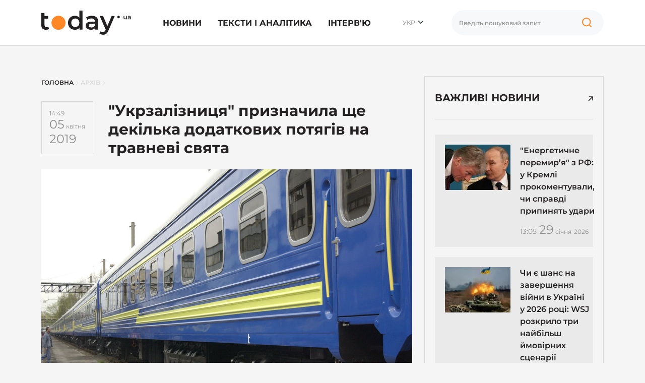

--- FILE ---
content_type: text/html; charset=UTF-8
request_url: https://today.ua/ukrzaliznytsya-pryznachyla-shhe-dekilka-dodatkovyh-potyagiv-na-travnevi-svyata/
body_size: 24767
content:
<!DOCTYPE html>
<html lang="uk">
<head>
    <meta charset="UTF-8">
    <meta name="viewport" content="width=device-width, initial-scale=1.0">


    

        

        <link href="https://today.ua/ukrzaliznytsya-pryznachyla-shhe-dekilka-dodatkovyh-potyagiv-na-travnevi-svyata/" rel="alternate" hreflang="x-default">
        <link href="https://today.ua/ukrzaliznytsya-pryznachyla-shhe-dekilka-dodatkovyh-potyagiv-na-travnevi-svyata/" rel="alternate" hreflang="uk">

        
            <link href="https://today.ua/ukrzaliznytsya-pryznachyla-shhe-dekilka-dodatkovyh-potyagiv-na-travnevi-svyata/" rel="canonical">

            <link
                href="https://today.ua/ru/ukrzalyznytsya-naznachyla-eshhe-neskolko-dopolnytelnyh-poezdov-na-majskye-prazdnyky/"
                rel="alternate" hreflang="ru">
        
    
    


    

    
    
    
    

    <link rel="stylesheet" href="https://today.ua/css/all.css?v=43">

    
    
        <title>&quot;Укрзалізниця&quot; призначила ще декілька додаткових потягів на травневі свята
        - today.ua</title>
    <meta name="description"
          content="Станом на сьогодні, 5 квітня, &quot;Укрзалізниця&quot; призначила ще декілька поїздів на великодні і травневі свята. Про це повідомляється в релізі &quot;Укрзалізниці&quot;.

У прес-службі зазначили, що загалом на великодні і травневі свята призначили 54 додаткових рейсів:">



    <meta name="csrf-token" content="iMyDtldioBsn1OBcrCrXqPuK6ceF3tq7SYGkvC2T">

    
        <meta property="og:title"
          content="&quot;Укрзалізниця&quot; призначила ще декілька додаткових потягів на травневі свята"/>
    <meta property="og:description"
          content="Станом на сьогодні, 5 квітня, &quot;Укрзалізниця&quot; призначила ще декілька поїздів на великодні і травневі свята. Про це повідомляється в релізі &quot;Укрзалізниці&quot;.

У прес-службі зазначили, що загалом на великодні і травневі свята призначили 54 додаткових рейсів:"/>
            <meta property="og:image" content="https://today.ua/wp-content/uploads/2018/12/1-34.jpg"/>
        <meta property="og:image:width" content="1200"/>
    <meta property="og:image:height" content="650"/>
    <meta property="og:url" content="https://today.ua/ukrzaliznytsya-pryznachyla-shhe-dekilka-dodatkovyh-potyagiv-na-travnevi-svyata/"/>
    <meta property="og:type" content="article">
    <meta property="og:site_name" content="Today.ua">
    <meta property="og:published_time"
          content="2019-04-05T14:49:21+03:00">
    <meta property="og:modified_time"
          content="2019-04-05T14:49:21+03:00">


    <meta name="twitter:site" content="https://today.ua/">
    <meta name="twitter:card" content="photo">
    <meta name="twitter:title"
          content="&quot;Укрзалізниця&quot; призначила ще декілька додаткових потягів на травневі свята">
            <meta name="twitter:image" content="https://today.ua/wp-content/uploads/2018/12/1-34.jpg">
        <meta name="twitter:url" content="https://today.ua/ukrzaliznytsya-pryznachyla-shhe-dekilka-dodatkovyh-potyagiv-na-travnevi-svyata/">

    <meta name="robots" content="max-image-preview:large">


<link rel="preconnect" href="https://www.googletagmanager.com" crossorigin>
<link rel="dns-prefetch" href="https://www.googletagmanager.com">
<link rel="preconnect" href="https://static.cloudflareinsights.com" crossorigin>
<link rel="dns-prefetch" href="https://static.cloudflareinsights.com">
<!--
<link rel="preload"
      href="https://today.ua/fonts/montserrat/JTUSjIg1_i6t8kCHKm459Wlhyw.woff2"
      as="font"
      type="font/woff2"
      crossorigin="anonymous">

<link rel="preload"
      href="https://today.ua/fonts/montserrat/JTUQjIg1_i6t8kCHKm459WxRyS7m.woff2"
      as="font"
      type="font/woff2"
      crossorigin="anonymous">

<link rel="preload"
      href="https://today.ua/fonts/montserrat/JTUSjIg1_i6t8kCHKm459W1hyzbi.woff2"
      as="font"
      type="font/woff2"
      crossorigin="anonymous">

<link rel="preload"
      href="https://today.ua/fonts/montserrat/JTUQjIg1_i6t8kCHKm459WxRzS7mw9c.woff2"
      as="font"
      type="font/woff2"
      crossorigin="anonymous">

            <link rel="preload"
              as="image"
              type="image/webp"
              href="https://today.ua/wp-content/uploads/2018/12/1-34.jpg"
              imagesrcset="https://today.ua/wp-content/uploads/2018/12/1-34.jpg 480w, https://today.ua/wp-content/uploads/2018/12/1-34.jpg 730w"
              imagesizes="(max-width: 480px) 480px, (min-width: 481px) 730px"
        >
        -->

    <script type="application/ld+json">
{
  "@context": "https://schema.org",
  "@graph": [
    {
      "@type": ["NewsMediaOrganization", "Organization"],
      "@id": "https://today.ua/#organization",
      "name": "Today.ua",
      "url": "https://today.ua/",
      "description": "Сайт новин України та світу today.ua ➤ Найактуальніші новини ✓ Статті ✓ Аналітика ✓ Інтерв&#039;ю ✓ Історії ➤ Всеукраїнський інформаційний портал today.ua",
      "legalName": "ТОВ \"ТУДЕЙ\"",
      "foundingDate": "2017",
      "logo": {
        "@type": "ImageObject",
        "@id": "https://today.ua/#logo",
        "url": "https://today.ua/img/logo.png",
        "width": 1780,
        "height": 480
      },
      "sameAs": [
        "https://www.facebook.com/todayuanews/",
        "https://t.me/main_news_today"
      ],
      "email": "info@today.ua",
      "address": {
        "@type": "PostalAddress",
        "addressCountry": "UA",
        "addressLocality": "Київ",
        "streetAddress": "вул. Ділова 5, оф. 408"
      },
      "contactPoint": [
        {
          "@type": "ContactPoint",
          "contactType": "editorial",
          "email": "info@today.ua",
          "url": "https://today.ua/contacts/"
        }
      ],
      "publishingPrinciples": "https://today.ua/editorial-policy/"
    },
    {
      "@type": "WebPage",
      "@id": "https://today.ua/ukrzaliznytsya-pryznachyla-shhe-dekilka-dodatkovyh-potyagiv-na-travnevi-svyata/",
      "url": "https://today.ua/ukrzaliznytsya-pryznachyla-shhe-dekilka-dodatkovyh-potyagiv-na-travnevi-svyata/",
      "name": "&quot;Укрзалізниця&quot; призначила ще декілька додаткових потягів на травневі свята",
      "inLanguage": "uk",
      "isPartOf": {
        "@id": "https://today.ua/#website"
      },
      "about": { "@id": "https://today.ua/#organization" }
    },
    {
      "@type": "Person",
      "@id": "https://today.ua/authors/22/#person",
      "name": "Оксана Житнюк",
      "url": "https://today.ua/authors/22/",
      "worksFor": { "@id": "https://today.ua/#organization" }
    },
    {
      "@type": "WebSite",
      "@id": "https://today.ua/#website",
      "url": "https://today.ua/",
      "name": "Today.ua",
      "publisher": { "@id": "https://today.ua/#organization"}
    },
    {
      "@type": "NewsArticle",
      "@id": "https://today.ua/ukrzaliznytsya-pryznachyla-shhe-dekilka-dodatkovyh-potyagiv-na-travnevi-svyata/#article",
      "mainEntityOfPage": {
        "@id": "https://today.ua/ukrzaliznytsya-pryznachyla-shhe-dekilka-dodatkovyh-potyagiv-na-travnevi-svyata/"
      },
      "headline": "&quot;Укрзалізниця&quot; призначила ще декілька додаткових потягів на травневі свята",
      "datePublished": "2019-04-05T14:49:21+03:00",
      "dateModified": "2019-04-05T14:49:21+03:00",
      "image": {
        "@type": "ImageObject",
        "url": "https://today.ua/storage/wp-content/uploads/2018/12/1-34.jpg",
        "width": 1200,
        "height": 650
      },
      "publisher": { "@id": "https://today.ua/#organization" },
    "author": {
    "@id": "https://today.ua/authors/22/#person"
    }
    }
  ]
}
</script>


    <link rel="alternate" type="application/rss+xml" href="https://today.ua/rss/">

</head>
<body class="homepage  left-border ">

<!-- Google Tag Manager -->
<script>(function (w, d, s, l, i) {
        w[l] = w[l] || [];
        w[l].push({
            'gtm.start':
                new Date().getTime(), event: 'gtm.js'
        });
        var f = d.getElementsByTagName(s)[0],
            j = d.createElement(s), dl = l != 'dataLayer' ? '&l=' + l : '';
        j.async = true;
        j.src =
            'https://www.googletagmanager.com/gtm.js?id=' + i + dl;
        f.parentNode.insertBefore(j, f);
    })(window, document, 'script', 'dataLayer', 'GTM-MGBTL574');</script>
<!-- End Google Tag Manager -->

<!-- Google Tag Manager (noscript) -->
<noscript>
    <iframe src="https://www.googletagmanager.com/ns.html?id=GTM-MGBTL574"
            height="0" width="0" style="display:none;visibility:hidden"></iframe>
</noscript>
<!-- End Google Tag Manager (noscript) -->

<header class="header">
    <div class="container">
        <div class="row">
            <div class="col-12">
                <div class="df df-c">
                    <div class="df-item">
                        <a href="https://today.ua/">
                            <svg width="178" height="48" viewBox="0 0 178 48" fill="none"
                                 xmlns="http://www.w3.org/2000/svg">
                                <path
                                    d="M15.4232 36.2523C14.6791 36.8611 13.7659 37.3177 12.6835 37.6221C11.635 37.9265 10.5189 38.0787 9.33508 38.0787C6.35868 38.0787 4.05873 37.3008 2.43524 35.745C0.811746 34.1891 0 31.923 0 28.9466V4.64493H6.34177V10.8345H13.5967V15.9079H6.34177V28.7944C6.34177 30.1135 6.66308 31.1281 7.30572 31.8384C7.98217 32.5149 8.9123 32.8531 10.0961 32.8531C11.5166 32.8531 12.7004 32.4811 13.6475 31.737L15.4232 36.2523Z"
                                    fill="#232121"/>
                                <path
                                    d="M81.7369 0.0788536V37.7236H75.6488V34.2229C74.6003 35.5082 73.2981 36.4721 71.7423 37.1148C70.2202 37.7574 68.5291 38.0787 66.6689 38.0787C64.0645 38.0787 61.7138 37.5037 59.6168 36.3538C57.5536 35.2038 55.9301 33.5803 54.7463 31.4833C53.5625 29.3525 52.9706 26.9172 52.9706 24.1776C52.9706 21.4379 53.5625 19.0196 54.7463 16.9226C55.9301 14.8256 57.5536 13.2021 59.6168 12.0521C61.7138 10.9021 64.0645 10.3272 66.6689 10.3272C68.4615 10.3272 70.1019 10.6316 71.5901 11.2404C73.0783 11.8492 74.3466 12.7624 75.3951 13.98V0.0788536H81.7369ZM67.4299 32.6502C68.9519 32.6502 70.3217 32.3119 71.5393 31.6355C72.757 30.9252 73.7209 29.9274 74.4312 28.6422C75.1415 27.3569 75.4966 25.8687 75.4966 24.1776C75.4966 22.4864 75.1415 20.9982 74.4312 19.713C73.7209 18.4277 72.757 17.4468 71.5393 16.7704C70.3217 16.0601 68.9519 15.705 67.4299 15.705C65.9078 15.705 64.538 16.0601 63.3204 16.7704C62.1028 17.4468 61.1388 18.4277 60.4286 19.713C59.7183 20.9982 59.3631 22.4864 59.3631 24.1776C59.3631 25.8687 59.7183 27.3569 60.4286 28.6422C61.1388 29.9274 62.1028 30.9252 63.3204 31.6355C64.538 32.3119 65.9078 32.6502 67.4299 32.6502Z"
                                    fill="#232121"/>
                                <path
                                    d="M100.383 10.3272C104.374 10.3272 107.418 11.2911 109.515 13.219C111.646 15.1131 112.711 17.988 112.711 21.8438V37.7236H106.725V34.4259C105.947 35.6097 104.831 36.5229 103.376 37.1655C101.956 37.7743 100.231 38.0787 98.2013 38.0787C96.1719 38.0787 94.3962 37.7405 92.8742 37.064C91.3522 36.3538 90.1684 35.3898 89.3228 34.1722C88.5111 32.9208 88.1052 31.5171 88.1052 29.9613C88.1052 27.526 89.0015 25.5812 90.7941 24.1268C92.6206 22.6386 95.4786 21.8945 99.3682 21.8945H106.369V21.4887C106.369 19.5946 105.795 18.1402 104.645 17.1255C103.528 16.1108 101.854 15.6035 99.6219 15.6035C98.0998 15.6035 96.5947 15.8403 95.1065 16.3138C93.6521 16.7873 92.4176 17.4468 91.4029 18.2924L88.917 13.6756C90.3375 12.5933 92.0456 11.7646 94.0411 11.1896C96.0367 10.6146 98.1506 10.3272 100.383 10.3272ZM99.5204 33.4619C101.11 33.4619 102.514 33.1068 103.731 32.3965C104.983 31.6524 105.862 30.6039 106.369 29.251V26.1055H99.8248C96.1719 26.1055 94.3455 27.3062 94.3455 29.7076C94.3455 30.8576 94.8021 31.7708 95.7153 32.4472C96.6285 33.1237 97.8969 33.4619 99.5204 33.4619Z"
                                    fill="#232121"/>
                                <path
                                    d="M145.722 10.6316L133.038 39.9052C131.854 42.8477 130.417 44.9109 128.726 46.0947C127.035 47.3123 124.988 47.9211 122.587 47.9211C121.234 47.9211 119.898 47.7013 118.579 47.2616C117.26 46.8219 116.178 46.2131 115.332 45.4352L117.869 40.7676C118.478 41.3426 119.188 41.7992 120 42.1375C120.845 42.4757 121.691 42.6448 122.536 42.6448C123.652 42.6448 124.566 42.3573 125.276 41.7823C126.02 41.2073 126.696 40.2434 127.305 38.8905L127.762 37.8251L115.941 10.6316H122.536L131.06 30.6715L139.634 10.6316H145.722Z"
                                    fill="#232121"/>
                                <path
                                    d="M169.795 10.4392V17.2122H168.285V16.3497C168.031 16.6541 167.714 16.8909 167.334 17.06C166.953 17.2206 166.543 17.301 166.104 17.301C165.199 17.301 164.484 17.0515 163.96 16.5526C163.444 16.0453 163.186 15.297 163.186 14.3077V10.4392H164.772V14.092C164.772 14.7008 164.907 15.1575 165.178 15.4619C165.457 15.7578 165.85 15.9058 166.357 15.9058C166.924 15.9058 167.372 15.7324 167.702 15.3858C168.04 15.0306 168.209 14.5233 168.209 13.8637V10.4392H169.795Z"
                                    fill="#232121"/>
                                <path
                                    d="M174.458 10.3631C175.456 10.3631 176.217 10.6041 176.741 11.086C177.274 11.5596 177.54 12.2783 177.54 13.2422V17.2122H176.043V16.3878C175.849 16.6837 175.57 16.912 175.206 17.0727C174.851 17.2249 174.42 17.301 173.912 17.301C173.405 17.301 172.961 17.2164 172.581 17.0473C172.2 16.8697 171.904 16.6287 171.693 16.3243C171.49 16.0115 171.388 15.6606 171.388 15.2716C171.388 14.6628 171.612 14.1766 172.061 13.813C172.517 13.4409 173.232 13.2549 174.204 13.2549H175.954V13.1535C175.954 12.6799 175.811 12.3163 175.523 12.0627C175.244 11.809 174.826 11.6822 174.268 11.6822C173.887 11.6822 173.511 11.7414 173.139 11.8597C172.775 11.9781 172.466 12.143 172.213 12.3544L171.591 11.2002C171.946 10.9296 172.373 10.7224 172.872 10.5787C173.371 10.4349 173.9 10.3631 174.458 10.3631ZM174.242 16.1468C174.64 16.1468 174.991 16.058 175.295 15.8804C175.608 15.6944 175.828 15.4323 175.954 15.094V14.3077H174.318C173.405 14.3077 172.948 14.6078 172.948 15.2082C172.948 15.4957 173.063 15.724 173.291 15.8931C173.519 16.0622 173.836 16.1468 174.242 16.1468Z"
                                    fill="#232121"/>
                                <path
                                    d="M48.0453 24.2375C48.0453 31.9429 41.7989 38.1894 34.0934 38.1894C26.388 38.1894 20.1416 31.9429 20.1416 24.2375C20.1416 16.5321 26.388 10.2856 34.0934 10.2856C41.7989 10.2856 48.0453 16.5321 48.0453 24.2375Z"
                                    fill="#FF8726"/>
                                <path
                                    d="M155.855 12.8223C155.855 14.2233 154.72 15.359 153.319 15.359C151.918 15.359 150.782 14.2233 150.782 12.8223C150.782 11.4213 151.918 10.2856 153.319 10.2856C154.72 10.2856 155.855 11.4213 155.855 12.8223Z"
                                    fill="#232121"/>
                            </svg>


                        </a>
                    </div>
                    <div class="df-item d-none d-lg-block">
                        <ul class="list-group list-group-horizontal mm">
                                                                                                <li class="list-group-item">
                                        <a href="https://today.ua/news/">Новини</a>
                                                                                    <div class="sub-menu">
                                                <ul>
                                                                                                                                                                        <li>
                                                                <a href="https://today.ua/news/politics/"
                                                                >Політика</a>
                                                            </li>
                                                                                                                                                                                                                                <li>
                                                                <a href="https://today.ua/news/economics/"
                                                                >Економіка</a>
                                                            </li>
                                                                                                                                                                                                                                <li>
                                                                <a href="https://today.ua/news/society/"
                                                                >Суспільство</a>
                                                            </li>
                                                                                                                                                                                                                                <li>
                                                                <a href="https://today.ua/news/world/"
                                                                >Світ</a>
                                                            </li>
                                                                                                                                                                                                                                <li>
                                                                <a href="https://today.ua/news/events/"
                                                                >Події</a>
                                                            </li>
                                                                                                                                                                                                                                                                                                                                            <li>
                                                                <a href="https://today.ua/news/show-business/"
                                                                >Шоу-бізнес</a>
                                                            </li>
                                                                                                                                                                                                                                <li>
                                                                <a href="https://today.ua/news/tehno/"
                                                                >Техно</a>
                                                            </li>
                                                                                                                                                                                                                                <li>
                                                                <a href="https://today.ua/news/avto/"
                                                                >Авто</a>
                                                            </li>
                                                                                                                                                                                                                                <li>
                                                                <a href="https://today.ua/news/lifestyle/"
                                                                >Лайфстайл</a>
                                                            </li>
                                                                                                                                                            </ul>
                                            </div>
                                                                            </li>
                                                                                                                                <li class="list-group-item">
                                        <a href="https://today.ua/texts-and-analytics/">Тексти і аналітика</a>
                                                                            </li>
                                                                                                                                <li class="list-group-item">
                                        <a href="https://today.ua/interview/">Інтерв&#039;ю</a>
                                                                            </li>
                                                                                                                        

                        </ul>
                    </div>
                    <div class="df-item d-none d-lg-block">
                        <div class="hls">
                            <div class="language-selected">
                                                                    <span class="current-language">УКР</span>
                                                                <ul class="language-switcher-desc">
                                                                                                                            <li>
                            <a href="https://today.ua/ru/ukrzalyznytsya-naznachyla-eshhe-neskolko-dopolnytelnyh-poezdov-na-majskye-prazdnyky/"
                   >РУС</a>
                    </li>
    


                                                                    </ul>
                            </div>
                        </div>
                    </div>
                                        <div class="df-item d-none d-lg-block">
                        <div class="search-wrapper">
                            <form action="https://today.ua/search/">
                                <div class="search-box">
                                    <input type="text" name="search" class="search-input form-control vlad"
                                           placeholder="Введіть пошуковий запит">

                                    <button class="search-icon" type="button">

                                        <svg width="40" height="40" viewBox="0 0 40 40" fill="none"
                                             xmlns="http://www.w3.org/2000/svg">
                                            <path
                                                d="M27.1364 24.161C28.567 22.7676 29.4545 20.8257 29.4545 18.6779C29.4545 14.4375 25.9949 11 21.7273 11C17.4596 11 14 14.4375 14 18.6779C14 22.9183 17.4596 26.3558 21.7273 26.3558C23.8333 26.3558 25.7426 25.5187 27.1364 24.161ZM27.1364 24.161L31 28"
                                                stroke="#FF8726" stroke-width="2" stroke-linecap="round"/>
                                        </svg>

                                    </button>
                                </div>
                            </form>
                        </div>
                    </div>

                    <div class="df-item d-sm-block d-xs-block d-xxl-none d-xl-none d-lg-none d-md-block">
                        <div class="hmb">
                            <div class="bar1"></div>
                            <div class="bar2"></div>
                            <div class="bar3"></div>
                        </div>
                    </div>

                </div>
            </div>
        </div>
    </div>

</header>
<div class="mmc" id="mmc">
    <div class="mmc-cont">
        <div class="container">
            <div class="row mt30">
                <div class="col-12">
                                                    <ul class="language-switcher list-inline">
            <li>
                <a
                                         class="active" >Укр</a>
            </li>
            <li>
                <a
                                            href="https://today.ua/ru/ukrzalyznytsya-naznachyla-eshhe-neskolko-dopolnytelnyh-poezdov-na-majskye-prazdnyky/"
                                        >Ру</a>
            </li>
        </ul>
    

                </div>
            </div>
            <div class="row mt20">
                <div class="col-12">
                    <div class="search-wrapper">
                        <form action="https://today.ua/search/">
                            <div class="search-box">
                                <input type="text" name="search" class="search-input form-control"
                                       placeholder="Введіть пошуковий запит">

                                <button class="search-icon" type="submit">


                                    <svg width="40" height="40" viewBox="0 0 40 40" fill="none"
                                         xmlns="http://www.w3.org/2000/svg">
                                        <path
                                            d="M27.1364 24.161C28.567 22.7676 29.4545 20.8257 29.4545 18.6779C29.4545 14.4375 25.9949 11 21.7273 11C17.4596 11 14 14.4375 14 18.6779C14 22.9183 17.4596 26.3558 21.7273 26.3558C23.8333 26.3558 25.7426 25.5187 27.1364 24.161ZM27.1364 24.161L31 28"
                                            stroke="#FF8726" stroke-width="2" stroke-linecap="round"/>
                                    </svg>

                                </button>
                            </div>
                        </form>
                    </div>
                </div>
            </div>
            <div class="row mt30">
                <div class="col-12">
                    <ul class="list-group mm">
                                                                                    <li class="list-group-item">
                                    <a href="https://today.ua/news/">Новини</a>
                                    <div class="sub-menu">
                                        <ul>

                                                                                            <li>
                                                    <a href="https://today.ua/news/politics/">Політика</a>
                                                </li>
                                                                                            <li>
                                                    <a href="https://today.ua/news/economics/">Економіка</a>
                                                </li>
                                                                                            <li>
                                                    <a href="https://today.ua/news/society/">Суспільство</a>
                                                </li>
                                                                                            <li>
                                                    <a href="https://today.ua/news/world/">Світ</a>
                                                </li>
                                                                                            <li>
                                                    <a href="https://today.ua/news/events/">Події</a>
                                                </li>
                                                                                            <li>
                                                    <a href="https://today.ua/news/sport/">Спорт</a>
                                                </li>
                                                                                            <li>
                                                    <a href="https://today.ua/news/show-business/">Шоу-бізнес</a>
                                                </li>
                                                                                            <li>
                                                    <a href="https://today.ua/news/tehno/">Техно</a>
                                                </li>
                                                                                            <li>
                                                    <a href="https://today.ua/news/avto/">Авто</a>
                                                </li>
                                                                                            <li>
                                                    <a href="https://today.ua/news/lifestyle/">Лайфстайл</a>
                                                </li>
                                            
                                        </ul>
                                    </div>
                                </li>
                                                                                                                <li class="list-group-item">
                                    <a href="https://today.ua/texts-and-analytics/">Тексти і аналітика</a>
                                    <div class="sub-menu">
                                        <ul>

                                            
                                        </ul>
                                    </div>
                                </li>
                                                                                                                <li class="list-group-item">
                                    <a href="https://today.ua/interview/">Інтерв&#039;ю</a>
                                    <div class="sub-menu">
                                        <ul>

                                            
                                        </ul>
                                    </div>
                                </li>
                                                                                                                            </ul>
                </div>
            </div>
            <div class="row">
                <div class="col-12">
                    <div class="subscribe-block">
                        <div class="subscribe-title">Підпишіться на Today.ua</div>
                        <div class="subscribe-text mt10">Будьте завжди в курсі останніх новин</div>
                        <div class="subscribe-social mt30">
                            <ul class="list-unstyled list-inline">
                                <li>
                                    <a href="https://t.me/+qgONpmy82zhiOTRi" target="_blank" rel="nofollow">
                                        <svg width="21" height="20" viewBox="0 0 21 20" fill="none"
                                             xmlns="http://www.w3.org/2000/svg">
                                            <path
                                                d="M20.0207 1.20475C19.6809 0.911459 19.1472 0.869495 18.5953 1.09499C18.0149 1.33202 2.16512 8.25098 1.51992 8.53366C1.40257 8.57517 0.377694 8.96437 0.483263 9.83132C0.577505 10.613 1.40121 10.9367 1.5018 10.974L5.53109 12.3782C5.79841 13.2839 6.78387 16.6253 7.0018 17.3392C7.13773 17.7842 7.35929 18.3689 7.74758 18.4893C8.0883 18.623 8.42719 18.5008 8.64648 18.3256L11.1099 16L15.0866 19.1565L15.1813 19.2142C15.4514 19.3359 15.7101 19.3968 15.957 19.3968C16.1478 19.3968 16.3308 19.3604 16.5057 19.2875C17.1015 19.0385 17.3398 18.4607 17.3648 18.3952L20.3352 2.68086C20.5164 1.84158 20.2645 1.41457 20.0207 1.20475ZM9.08462 12.9399L7.72538 16.629L6.36612 12.0176L16.7871 4.17819L9.08462 12.9399Z"
                                                fill="#FF8726"/>
                                        </svg>
                                        Telegram
                                    </a>
                                </li>
                                <li>
                                    <a href="https://news.google.com/publications/CAAiEJ3FiO_ps02WoyO1aBukHwcqFAgKIhCdxYjv6bNNlqMjtWgbpB8H?hl=ru&amp;gl=UA&amp;ceid=UA%3Aru"
                                       target="_blank" rel="nofollow">
                                        <svg width="28" height="23" viewBox="0 0 28 23" fill="none"
                                             xmlns="http://www.w3.org/2000/svg">
                                            <path
                                                d="M21.8355 4.27443V1.09256C21.8347 0.913768 21.763 0.7426 21.6361 0.6166C21.5093 0.4906 21.3376 0.420055 21.1589 0.420438H6.82505C6.73612 0.419635 6.64791 0.436409 6.56548 0.469796C6.48305 0.503182 6.40802 0.552524 6.34472 0.614987C6.28141 0.677451 6.23107 0.751805 6.19658 0.83378C6.16209 0.915755 6.14413 1.00374 6.14374 1.09267V4.22916L15.4298 0.851401C15.5959 0.799977 15.7756 0.816468 15.9296 0.897264C16.0835 0.97806 16.1992 1.11658 16.2512 1.28248L16.8542 2.94048L21.8355 4.27443ZM26.8111 6.12667L17.0682 3.50558L17.9003 5.7921H24.08C24.2597 5.79251 24.432 5.86409 24.5591 5.99119C24.6862 6.11829 24.7578 6.29056 24.7582 6.47031V16.2041L27.245 6.9451C27.2958 6.77902 27.2787 6.59957 27.1973 6.44612C27.116 6.29268 26.9771 6.17779 26.8111 6.12667ZM3.22428 6.47031C3.2251 6.29065 3.29684 6.11858 3.4239 5.99156C3.55096 5.86455 3.72305 5.79286 3.90271 5.7921H17.3547L15.9499 1.92903C15.896 1.76441 15.7794 1.62765 15.6254 1.54837C15.4714 1.4691 15.2923 1.45369 15.127 1.50548L1.1186 6.60455C0.957536 6.67098 0.829438 6.79864 0.762467 6.95948C0.695496 7.12032 0.695133 7.30117 0.761457 7.46228L3.22428 14.2267V6.47031ZM3.22428 6.47031C3.2251 6.29065 3.29684 6.11858 3.4239 5.99156C3.55096 5.86455 3.72305 5.79286 3.90271 5.7921H17.3547L15.9499 1.92903C15.896 1.76441 15.7794 1.62765 15.6254 1.54837C15.4714 1.4691 15.2923 1.45369 15.127 1.50548L1.1186 6.60455C0.957536 6.67098 0.829438 6.79864 0.762467 6.95948C0.695496 7.12032 0.695133 7.30117 0.761457 7.46228L3.22428 14.2267V6.47031ZM24.2488 21.4627C24.2484 21.6425 24.1768 21.8148 24.0497 21.942C23.9225 22.0691 23.7502 22.1407 23.5704 22.141H4.41347C4.23369 22.1407 4.06137 22.0691 3.93425 21.942C3.80712 21.8148 3.73553 21.6425 3.73515 21.4627V6.9814C3.73553 6.80161 3.80712 6.6293 3.93425 6.50217C4.06137 6.37505 4.23369 6.30346 4.41347 6.30308H23.5703C23.7501 6.30346 23.9224 6.37505 24.0495 6.50217C24.1767 6.6293 24.2483 6.80161 24.2486 6.9814L24.2488 21.4627ZM20.8937 17.6781V16.3547C20.8936 16.3311 20.8843 16.3085 20.8676 16.2918C20.8509 16.2752 20.8283 16.2658 20.8047 16.2658H14.8586V17.7731H20.8047C20.8168 17.7729 20.8288 17.7703 20.8399 17.7654C20.851 17.7605 20.861 17.7534 20.8694 17.7445C20.8777 17.7356 20.8841 17.7252 20.8883 17.7138C20.8925 17.7024 20.8943 17.6903 20.8937 17.6781ZM21.7979 14.8143V13.4849C21.7981 13.4731 21.7959 13.4614 21.7915 13.4505C21.7872 13.4395 21.7806 13.4295 21.7724 13.4211C21.7641 13.4127 21.7542 13.406 21.7434 13.4014C21.7325 13.3969 21.7208 13.3945 21.709 13.3945H14.8586V14.9018H21.709C21.7209 14.902 21.7327 14.8998 21.7437 14.8953C21.7546 14.8908 21.7646 14.8841 21.7729 14.8757C21.7813 14.8672 21.7878 14.8571 21.7921 14.8461C21.7964 14.835 21.7984 14.8232 21.798 14.8113L21.7979 14.8143ZM20.8937 11.9507V10.6152C20.8936 10.5916 20.8843 10.569 20.8676 10.5523C20.8509 10.5356 20.8283 10.5263 20.8047 10.5263H14.8586V12.0335H20.8047C20.8279 12.0332 20.8501 12.0239 20.8667 12.0076C20.8832 11.9914 20.8929 11.9693 20.8937 11.9461V11.9507ZM9.73112 13.5438V14.9002H11.6905C11.5292 15.7292 10.7997 16.3307 9.73112 16.3307C9.16494 16.3105 8.62867 16.0714 8.23526 15.6638C7.84184 15.2561 7.62198 14.7117 7.62198 14.1451C7.62198 13.5786 7.84184 13.0342 8.23526 12.6265C8.62867 12.2188 9.16494 11.9798 9.73112 11.9596C10.2467 11.951 10.745 12.1459 11.1178 12.5022L12.1517 11.4698C11.4971 10.8542 10.6296 10.5161 9.73112 10.5263C8.77174 10.5263 7.85164 10.9074 7.17325 11.5858C6.49487 12.2642 6.11375 13.1843 6.11375 14.1437C6.11375 15.103 6.49487 16.0231 7.17325 16.7015C7.85164 17.3799 8.77174 17.761 9.73112 17.761C11.8216 17.761 13.1978 16.2914 13.1978 14.222C13.1966 13.9928 13.1774 13.764 13.1404 13.5377L9.73112 13.5438Z"
                                                fill="#FF8726"/>
                                        </svg>


                                        Google News</a>
                                </li>
                            </ul>
                        </div>
                    </div>
                </div>
            </div>
            <div class="mt30"></div>
        </div>
    </div>
</div>



    <main class="main main-padding">
        <div class="container">
            <div class="row">
                <div class="col-lg-8">

                    <div class="row breadcrumbs">
    <div class="col-12" aria-label="breadcrumb">
        <ul class="list-bread" itemscope itemtype="https://schema.org/BreadcrumbList">
            <li itemprop="itemListElement" itemscope itemtype="https://schema.org/ListItem" class="breadcrumb-item">
                <a title="Головна" itemprop="item" href="https://today.ua/">
                    <span itemprop="name">Головна</span>
                    <meta itemprop="position" content="0">
                </a>
            </li>
            <li>

                <svg width="6" height="9" viewBox="0 0 6 9" fill="none" xmlns="http://www.w3.org/2000/svg">
                    <path d="M1 0.5L5 4.5L1 8.5" stroke="#D9D9D9" stroke-linecap="round"/>
                </svg>

            </li>
                                                <li itemprop="itemListElement" itemscope itemtype="https://schema.org/ListItem"
                        class="breadcrumb-item">
                        <a title="Архів" itemprop="item"
                           href="https://today.ua/archive/">
                            <span itemprop="name">Архів</span>
                            <meta itemprop="position" content="1">
                        </a>
                    </li>
                    <li>

                        <svg width="6" height="9" viewBox="0 0 6 9" fill="none" xmlns="http://www.w3.org/2000/svg">
                            <path d="M1 0.5L5 4.5L1 8.5" stroke="#D9D9D9" stroke-linecap="round"/>
                        </svg>

                    </li>
                                            
                    <li  style="display:none;"                     itemprop="itemListElement" itemscope itemtype="https://schema.org/ListItem"
                        class="breadcrumb-item active" aria-current="page">
                            <span itemprop="item" itemscope itemtype="https://schema.org/WebPage">
                            <span itemprop="name">&quot;Укрзалізниця&quot; призначила ще декілька додаткових потягів на травневі свята</span>
                            </span>
                        <meta itemprop="position" content="2">
                    </li>
                                    </ul>
    </div>
</div>


                    <article class="article"
         data-slug="53163-ukrzaliznytsya-pryznachyla-shhe-dekilka-dodatkovyh-potyagiv-na-travnevi-svyata"
        data-title="&quot;Укрзалізниця&quot; призначила ще декілька додаткових потягів на травневі свята">
    <div class="row">
        <div class="col-12">
            <div itemscope itemprop="mainEntityOfPage"
                 itemtype="https://schema.org/WebPage"

                                                               itemid="https://today.ua/ukrzaliznytsya-pryznachyla-shhe-dekilka-dodatkovyh-potyagiv-na-travnevi-svyata/"
                                              >
                <meta itemprop="name" content="&quot;Укрзалізниця&quot; призначила ще декілька додаткових потягів на травневі свята"/>
            </div>
            <div class="df align-items-start mt10 mobile-column justify-content-start">
                <div class="df-item">
                    <div class="ar-d-c">
                        <div
                            class="ar-time">14:49</div>
                        <div class="ar-date">
                            <span>05</span>
                            квітня
                        </div>
                        <div class="ar-year">
                            2019
                        </div>
                    </div>
                </div>
                <div class="df-item">
                    <h1 itemprop="headline" class="ar-t">
                        &quot;Укрзалізниця&quot; призначила ще декілька додаткових потягів на травневі свята
                    </h1>
                </div>
            </div>

        </div>
    </div>
    <div class="ar-cont">
        <div class="ar-img">
            <picture>
    <source media="(min-width: 768px)" srcset="https://today.ua/wp-content/uploads/2018/12/1-34.jpg">

    <source media="(max-width: 767px)" srcset="https://today.ua/wp-content/uploads/2018/12/1-34.jpg">
    <img
        class="article-image"
        decoding="async"
        loading="eager"
        fetchpriority="high"
        src="https://today.ua/wp-content/uploads/2018/12/1-34.jpg"
        srcset="
        https://today.ua/wp-content/uploads/2018/12/1-34.jpg 480w,
        https://today.ua/wp-content/uploads/2018/12/1-34.jpg 1200w"
        sizes="(max-width: 767px) 100vw, 1200px"
        width="1200"
        height="650"
        alt="Укрзалізниця призначила ще декілька додаткових потягів на травневі свята - today.ua"
        title="Укрзалізниця призначила ще декілька додаткових потягів на травневі свята"
    />
</picture>


    <div itemprop="image" itemscope itemtype="https://schema.org/ImageObject">
        <meta itemprop="url" content="https://today.ua/wp-content/uploads/2018/12/1-34.jpg" />
        <meta itemprop="width" content="1200" />
        <meta itemprop="height" content="650" />
    </div>
        </div>
        <div class="row about-news">

            <div class="df">
                <div class="df-item">
                    <div class="ar-views">
                        <svg width="26" height="20" viewBox="0 0 26 20" fill="none"
                             xmlns="http://www.w3.org/2000/svg">
                            <path
                                d="M2.17014 12.2432L1.39095 12.87L2.17014 12.2432ZM2.17014 7.75684L1.39095 7.13004L2.17014 7.75684ZM23.8299 12.2432L24.609 12.87L23.8299 12.2432ZM23.8299 7.75684L24.609 7.13004L23.8299 7.75684ZM25 10H26H25ZM23.0507 11.6164C22.0085 12.9119 20.5234 14.5282 18.7612 15.8132C16.9921 17.1032 15.0259 18 13 18V20C15.6129 20 17.9895 18.8512 19.9396 17.4292C21.8965 16.0022 23.5069 14.2401 24.609 12.87L23.0507 11.6164ZM13 18C10.9741 18 9.00786 17.1032 7.2388 15.8132C5.47659 14.5282 3.99146 12.9119 2.94932 11.6164L1.39095 12.87C2.49312 14.2401 4.10348 16.0022 6.06041 17.4292C8.01048 18.8512 10.3871 20 13 20V18ZM2.94932 8.38363C3.99146 7.08813 5.47659 5.47181 7.2388 4.1868C9.00786 2.89679 10.9741 2 13 2V0C10.3871 0 8.01048 1.14882 6.06041 2.57081C4.10348 3.99782 2.49312 5.75991 1.39095 7.13004L2.94932 8.38363ZM13 2C15.0259 2 16.9921 2.89679 18.7612 4.1868C20.5234 5.47181 22.0085 7.08813 23.0507 8.38363L24.609 7.13004C23.5069 5.75991 21.8965 3.99782 19.9396 2.57081C17.9895 1.14882 15.6129 0 13 0V2ZM2.94932 11.6164C2.11182 10.5753 2 10.3718 2 10H0C0 11.2053 0.668268 11.9716 1.39095 12.87L2.94932 11.6164ZM1.39095 7.13004C0.668268 8.02843 0 8.79468 0 10H2C2 9.62824 2.11182 9.42474 2.94932 8.38363L1.39095 7.13004ZM24.609 12.87C25.3317 11.9716 26 11.2053 26 10H24C24 10.3718 23.8882 10.5753 23.0507 11.6164L24.609 12.87ZM23.0507 8.38363C23.8882 9.42474 24 9.62824 24 10H26C26 8.79468 25.3317 8.02843 24.609 7.13004L23.0507 8.38363ZM15.3976 10C15.3976 11.3054 14.3305 12.375 13 12.375V14.375C15.4224 14.375 17.3976 12.4225 17.3976 10H15.3976ZM13 12.375C11.6695 12.375 10.6024 11.3054 10.6024 10H8.60239C8.60239 12.4225 10.5776 14.375 13 14.375V12.375ZM10.6024 10C10.6024 8.69461 11.6695 7.625 13 7.625V5.625C10.5776 5.625 8.60239 7.57747 8.60239 10H10.6024ZM13 7.625C14.3305 7.625 15.3976 8.69461 15.3976 10H17.3976C17.3976 7.57747 15.4224 5.625 13 5.625V7.625Z"
                                fill="#8D8D8D"/>
                        </svg>
                        <span class="view-count">2058</span>
                    </div>
                </div>
                                    <div class="df-item">
                        <div class="ar-author">
                            <div class="df">
                                <div class="df-item ar-a-i">

                                    
                                    <img
                                        class="lazy"
                                        loading="lazy"
                                        width="48" height="48"
                                        data-src="https://today.ua/storage/authors/May2025/7PmIbSYqRFzbIjI5zmqj.jpg"
                                        alt="Оксана Житнюк"/>
                                </div>
                                <div class="df-item">
                                    <div
                                        class="ar-a-name" itemprop="author" itemscope
                                        itemtype="https://schema.org/Person">

                                        <a itemprop="url"
                                           href="https://today.ua/authors/22/"><span
                                                itemprop="name">Оксана Житнюк</span></a>
                                    </div>
                                    <div
                                        class="ar-a-position">Редактор (у минулому)
                                        today.ua
                                    </div>
                                </div>
                            </div>

                        </div>
                    </div>
                            </div>
            <hr class="mt30">

        </div>
        
        <!--<div itemprop="publisher" itemscope itemtype="https://schema.org/NewsMediaOrganization">-->
        <!--        <link itemprop="url" href="https://today.ua/">-->
        <!--        <link itemprop="sameAs" href="https://www.facebook.com/todayuanews">-->
        <!--        <meta itemprop="name"-->
        <!--              content="Today.ua">-->
        <!--        <meta itemprop="description"-->
        <!--              content="Сайт новин України та світу today.ua ➤ Найактуальніші новини ✓ Статті ✓ Аналітика ✓ Інтерв&#039;ю ✓ Історії ➤ Всеукраїнський інформаційний портал today.ua">-->
        <!--        <div itemprop="logo" itemscope itemtype="https://www.schema.org/ImageObject">-->
        <!--            <link itemprop="url" href="https://today.ua/svg/logo.svg">-->
        <!--            <link itemprop="contentUrl" href="https://today.ua/svg/logo.svg">-->
        <!--        </div>-->
        <!--    </div>-->
        
        <div itemprop="articleBody">
                            Станом на сьогодні, 5 квітня, "Укрзалізниця" призначила ще декілька поїздів на великодні і травневі свята. Про це повідомляється в релізі "Укрзалізниці".

У прес-службі зазначили, що загалом на великодні і травневі свята призначили <strong>54 додаткових рейсів</strong>:
<ul>
 	<li>№207 Київ - Ужгород курсуватиме 30 квітня і 3 травня в Ужгород і 27 квітня в Київ. Відправлення з Києва - о 16:07, прибуття в Ужгород - о 10:04. У зворотному напрямку відправлення - о 18:00, прибуття до Києва - о 10:24;</li>
 	<li>№177 Київ - Хмельницький курсуватиме 27 квітня, 1 і 5 травня. Відправлення з Києва- о 5:22, прибуття в Хмельницький - о 11:53. Відправлення у зворотньому напрямку - о 12:51, прибуття до Києва - о 20:37;</li>
 	<li>№221/222 Київ - Одеса відправиться 28 квітня і 6 травня до Одеси о 12:36, прибуде до місця призначення о 23:16. З Одеси поїзд курсуватиме 25 і 29 квітня з відправленням о 23:48 і прибуттям о 10:24;</li>
 	<li>№298 Київ - Херсон відправиться 30 квітня і 4 травня в Херсон о 23:59, прибуде о 12:40. Рейс Херсон - Київ відбудеться 27 квітня. Відправлення - о 20:33, прибуття - о 9:15;</li>
 	<li>№205 Покровск - Харків курсуватиме щодня з 24 квітня по 4 травня. Відправлення з Покровська - о 09:20, прибуття до Харкова - о 14:49. У зворотному напрямку поїзд вирушить о 16:44 і прибуде в Покровск о 22:07;</li>
 	<li>№258/227 Одеса - Ужгород курсуватиме в Ужгород 30 квітня з відправленням о 16:54 і прибуттям об 11:41. 27 квітня відбудеться рейс в Одесу з відправленням о 13:54 і прибуттям до Львова о 09:23.</li>
</ul>
Нагадаємо, <a href="https://today.ua/ukrzaliznytsya-zapustyt-novu-poslugu-dlya-pasazhyriv/#" target="_blank" rel="noopener">в “Укрзалізниці” планують запустити функцію 3D-туру</a> при онлайн-купівлі квитків на поїзди далекого сполучення.
            

            <meta itemprop="name" content="&quot;Укрзалізниця&quot; призначила ще декілька додаткових потягів на травневі свята"/>
            <meta itemprop="url"
                                        content="https://today.ua/ukrzaliznytsya-pryznachyla-shhe-dekilka-dodatkovyh-potyagiv-na-travnevi-svyata/"
                              >
            <meta itemprop="datePublished"
                  content="2019-04-05T14:49:21+03:00">
            <meta itemprop="dateModified"
                  content="2019-04-05T14:49:21+03:00">
            
            

            

        </div>
        
    </div>
</article>
<!--                     <div class="row sidebar">
                        <div class="col-12">
                            <div class="subscribe-block">
                                <div class="df mobile-column">
                                    <div class="df-item">
                                        <div class="subscribe-title">Підпишіться на Today.ua</div>
                                        <div
                                            class="subscribe-text mt10">Будьте завжди в курсі останніх новин</div>
                                    </div>
                                    <div class="df-item">
                                        <div class="subscribe-social">
                                            <ul class="list-unstyled list-inline">
                                                <li>
                                                    <a href="https://t.me/+qgONpmy82zhiOTRi" rel="nofollow" target="_blank">
                                                        <svg width="21" height="20" viewBox="0 0 21 20" fill="none"
                                                             xmlns="http://www.w3.org/2000/svg">
                                                            <path
                                                                d="M20.0207 1.20475C19.6809 0.911459 19.1472 0.869495 18.5953 1.09499C18.0149 1.33202 2.16512 8.25098 1.51992 8.53366C1.40257 8.57517 0.377694 8.96437 0.483263 9.83132C0.577505 10.613 1.40121 10.9367 1.5018 10.974L5.53109 12.3782C5.79841 13.2839 6.78387 16.6253 7.0018 17.3392C7.13773 17.7842 7.35929 18.3689 7.74758 18.4893C8.0883 18.623 8.42719 18.5008 8.64648 18.3256L11.1099 16L15.0866 19.1565L15.1813 19.2142C15.4514 19.3359 15.7101 19.3968 15.957 19.3968C16.1478 19.3968 16.3308 19.3604 16.5057 19.2875C17.1015 19.0385 17.3398 18.4607 17.3648 18.3952L20.3352 2.68086C20.5164 1.84158 20.2645 1.41457 20.0207 1.20475ZM9.08462 12.9399L7.72538 16.629L6.36612 12.0176L16.7871 4.17819L9.08462 12.9399Z"
                                                                fill="#FF8726"/>
                                                        </svg>
                                                        Telegram
                                                    </a>
                                                </li>
                                                <li>
                                                    <a href="https://news.google.com/publications/CAAiEJ3FiO_ps02WoyO1aBukHwcqFAgKIhCdxYjv6bNNlqMjtWgbpB8H?hl=ru&amp;gl=UA&amp;ceid=UA%3Aru"
                                                       rel="nofollow" target="_blank">
                                                        <svg width="28" height="23" viewBox="0 0 28 23" fill="none"
                                                             xmlns="http://www.w3.org/2000/svg">
                                                            <path
                                                                d="M21.8355 4.27443V1.09256C21.8347 0.913768 21.763 0.7426 21.6361 0.6166C21.5093 0.4906 21.3376 0.420055 21.1589 0.420438H6.82505C6.73612 0.419635 6.64791 0.436409 6.56548 0.469796C6.48305 0.503182 6.40802 0.552524 6.34472 0.614987C6.28141 0.677451 6.23107 0.751805 6.19658 0.83378C6.16209 0.915755 6.14413 1.00374 6.14374 1.09267V4.22916L15.4298 0.851401C15.5959 0.799977 15.7756 0.816468 15.9296 0.897264C16.0835 0.97806 16.1992 1.11658 16.2512 1.28248L16.8542 2.94048L21.8355 4.27443ZM26.8111 6.12667L17.0682 3.50558L17.9003 5.7921H24.08C24.2597 5.79251 24.432 5.86409 24.5591 5.99119C24.6862 6.11829 24.7578 6.29056 24.7582 6.47031V16.2041L27.245 6.9451C27.2958 6.77902 27.2787 6.59957 27.1973 6.44612C27.116 6.29268 26.9771 6.17779 26.8111 6.12667ZM3.22428 6.47031C3.2251 6.29065 3.29684 6.11858 3.4239 5.99156C3.55096 5.86455 3.72305 5.79286 3.90271 5.7921H17.3547L15.9499 1.92903C15.896 1.76441 15.7794 1.62765 15.6254 1.54837C15.4714 1.4691 15.2923 1.45369 15.127 1.50548L1.1186 6.60455C0.957536 6.67098 0.829438 6.79864 0.762467 6.95948C0.695496 7.12032 0.695133 7.30117 0.761457 7.46228L3.22428 14.2267V6.47031ZM3.22428 6.47031C3.2251 6.29065 3.29684 6.11858 3.4239 5.99156C3.55096 5.86455 3.72305 5.79286 3.90271 5.7921H17.3547L15.9499 1.92903C15.896 1.76441 15.7794 1.62765 15.6254 1.54837C15.4714 1.4691 15.2923 1.45369 15.127 1.50548L1.1186 6.60455C0.957536 6.67098 0.829438 6.79864 0.762467 6.95948C0.695496 7.12032 0.695133 7.30117 0.761457 7.46228L3.22428 14.2267V6.47031ZM24.2488 21.4627C24.2484 21.6425 24.1768 21.8148 24.0497 21.942C23.9225 22.0691 23.7502 22.1407 23.5704 22.141H4.41347C4.23369 22.1407 4.06137 22.0691 3.93425 21.942C3.80712 21.8148 3.73553 21.6425 3.73515 21.4627V6.9814C3.73553 6.80161 3.80712 6.6293 3.93425 6.50217C4.06137 6.37505 4.23369 6.30346 4.41347 6.30308H23.5703C23.7501 6.30346 23.9224 6.37505 24.0495 6.50217C24.1767 6.6293 24.2483 6.80161 24.2486 6.9814L24.2488 21.4627ZM20.8937 17.6781V16.3547C20.8936 16.3311 20.8843 16.3085 20.8676 16.2918C20.8509 16.2752 20.8283 16.2658 20.8047 16.2658H14.8586V17.7731H20.8047C20.8168 17.7729 20.8288 17.7703 20.8399 17.7654C20.851 17.7605 20.861 17.7534 20.8694 17.7445C20.8777 17.7356 20.8841 17.7252 20.8883 17.7138C20.8925 17.7024 20.8943 17.6903 20.8937 17.6781ZM21.7979 14.8143V13.4849C21.7981 13.4731 21.7959 13.4614 21.7915 13.4505C21.7872 13.4395 21.7806 13.4295 21.7724 13.4211C21.7641 13.4127 21.7542 13.406 21.7434 13.4014C21.7325 13.3969 21.7208 13.3945 21.709 13.3945H14.8586V14.9018H21.709C21.7209 14.902 21.7327 14.8998 21.7437 14.8953C21.7546 14.8908 21.7646 14.8841 21.7729 14.8757C21.7813 14.8672 21.7878 14.8571 21.7921 14.8461C21.7964 14.835 21.7984 14.8232 21.798 14.8113L21.7979 14.8143ZM20.8937 11.9507V10.6152C20.8936 10.5916 20.8843 10.569 20.8676 10.5523C20.8509 10.5356 20.8283 10.5263 20.8047 10.5263H14.8586V12.0335H20.8047C20.8279 12.0332 20.8501 12.0239 20.8667 12.0076C20.8832 11.9914 20.8929 11.9693 20.8937 11.9461V11.9507ZM9.73112 13.5438V14.9002H11.6905C11.5292 15.7292 10.7997 16.3307 9.73112 16.3307C9.16494 16.3105 8.62867 16.0714 8.23526 15.6638C7.84184 15.2561 7.62198 14.7117 7.62198 14.1451C7.62198 13.5786 7.84184 13.0342 8.23526 12.6265C8.62867 12.2188 9.16494 11.9798 9.73112 11.9596C10.2467 11.951 10.745 12.1459 11.1178 12.5022L12.1517 11.4698C11.4971 10.8542 10.6296 10.5161 9.73112 10.5263C8.77174 10.5263 7.85164 10.9074 7.17325 11.5858C6.49487 12.2642 6.11375 13.1843 6.11375 14.1437C6.11375 15.103 6.49487 16.0231 7.17325 16.7015C7.85164 17.3799 8.77174 17.761 9.73112 17.761C11.8216 17.761 13.1978 16.2914 13.1978 14.222C13.1966 13.9928 13.1774 13.764 13.1404 13.5377L9.73112 13.5438Z"
                                                                fill="#FF8726"/>
                                                        </svg>
                                                        Google News
                                                    </a>
                                                </li>
                                            </ul>
                                        </div>
                                    </div>
                                </div>


                            </div>
                        </div>
                    </div> -->

                    <!-- ShareThis BEGIN --><div class="mt20 sharethis-inline-share-buttons"></div><!-- ShareThis END -->


<!--                     <div class="buttons-block">
                                                <a rel="nofollow" target="_blank" href="https://news.google.com/publications/CAAqIQgKIhtDQklTRGdnTWFnb0tDSFJ2WkdGNUxuVmhLQUFQAQ?ceid=UA:uk&oc=3" class="subscribe-button google-news"><span class="subscribe-icon"><img src="/svg/share/google-news-color.svg" alt="Підписатись у Google News"></span> Підписатись у Google News</a>
                        <a rel="nofollow" target="_blank" href="https://t.me/+qgONpmy82zhiOTRi" class="subscribe-button telegram"><span class="subscribe-icon"><img src="/svg/share/telegram-color.svg" alt="Підписатись у Telegram"></span> Підписатись у Telegram</a>
                        

                    </div> -->


                    <div class="row">
                        <div class="col-12">
                                                        <div class="tags-share-cont">
                                <div class="df mobile-column">
                                    <div class="df-item">


                                            <div class="tags-cont">
                                                Більше про: <span class="all-news-tags">
                                                                                                                                                                        <a href="https://today.ua/tag/ukrzaliznytsya/"
                                                           class="tag">Укрзалізниця</a>
                                                                                                                                                                    <a href="https://today.ua/tag/poyizd/"
                                                           class="tag">поїзд</a>
                                                                                                        </span>
                                            </div>

                                    </div>






































































                                </div>
                            </div>
                                                    </div>
                    </div>

                    





                                            <div data-type="_mgwidget" data-widget-id="1788766"></div>
                    



                    <div class="row mt30">
                        <div class="col-sm-12">
                            <div class="df pr">
                                <div class="df-item">
                                    <div class="m-n-cat-b">
                                        <div class="ct">
                                            <a href="https://today.ua/news/">Читайте також</a></div>
                                    </div>
                                </div>
                            </div>
                        </div>
                    </div>

                    <div class="row mt20">
                                                    <div class="col-md-4">
                                <div class="u-n-c">
                                    <div class="u-n-i">
                                                                                    <a href="https://today.ua/485978-litaki-zavisli-v-povitri-u-chehiyi-spalahnuv-politichnij-skandal-cherez-dopomogu-ukrayini/">
                                                <img
                                                    loading="lazy"
                                                    src="https://today.ua/storage/images/media/jan2026/12022-9485215454-crop-480-320.webp"
                                                    alt="Літаки &quot;зависли в повітрі&quot;: у Чехії спалахнув політичний скандал через допомогу Україні"
                                                    class="img-fluid lazy"
                                                    width="480"
                                                    height="320">
                                            </a>
                                                                                <div class="u-n-tags mt10">

                                                                                            <div class="u-n-tag">

                                                    <div class="lt">
                                                        П
                                                    </div>

                                                    <div class="ct">
                                                        <a href="https://today.ua/news/politics/"
                                                        >Архів</a>
                                                    </div>


                                                </div>
                                            
                                        </div>
                                        <div class="u-n-title mt10">
                                            <a href="https://today.ua/485978-litaki-zavisli-v-povitri-u-chehiyi-spalahnuv-politichnij-skandal-cherez-dopomogu-ukrayini/">Літаки &quot;зависли в повітрі&quot;: у Чехії спалахнув політичний скандал через допомогу Україні</a>
                                        </div>
                                        <div class="u-n-date mt10">
                                            <div
                                                class="m-n-t">16:17</div>
                                            <div class="m-n-d">
                                                <span>19</span>
                                                січня
                                            </div>
                                            <div
                                                class="m-n-y">2026</div>
                                        </div>
                                    </div>
                                </div>
                            </div>
                                                    <div class="col-md-4">
                                <div class="u-n-c">
                                    <div class="u-n-i">
                                                                                    <a href="https://today.ua/486124-kozackij-duh-proti-gigantiv-sumo-21-richnij-sportsmen-z-vinnici-vdruge-pospil-pidkoriv-kubok-imperatora-video/">
                                                <img
                                                    loading="lazy"
                                                    src="https://today.ua/storage/images/media/jan2026/12175-sumoyist-danilo-iavgusisin-crop-480-320.webp"
                                                    alt="Козацький дух проти гігантів сумо: 21-річний спортсмен з Вінниці вдруге поспіль підкорив Кубок Імператора (відео)"
                                                    class="img-fluid lazy"
                                                    width="480"
                                                    height="320">
                                            </a>
                                                                                <div class="u-n-tags mt10">

                                                                                            <div class="u-n-tag">

                                                    <div class="lt">
                                                        П
                                                    </div>

                                                    <div class="ct">
                                                        <a href="https://today.ua/news/events/"
                                                        >Архів</a>
                                                    </div>


                                                </div>
                                            
                                        </div>
                                        <div class="u-n-title mt10">
                                            <a href="https://today.ua/486124-kozackij-duh-proti-gigantiv-sumo-21-richnij-sportsmen-z-vinnici-vdruge-pospil-pidkoriv-kubok-imperatora-video/">Козацький дух проти гігантів сумо: 21-річний спортсмен з Вінниці вдруге поспіль підкорив Кубок Імператора (відео)</a>
                                        </div>
                                        <div class="u-n-date mt10">
                                            <div
                                                class="m-n-t">14:53</div>
                                            <div class="m-n-d">
                                                <span>25</span>
                                                січня
                                            </div>
                                            <div
                                                class="m-n-y">2026</div>
                                        </div>
                                    </div>
                                </div>
                            </div>
                                                    <div class="col-md-4">
                                <div class="u-n-c">
                                    <div class="u-n-i">
                                                                                    <a href="https://today.ua/486045-goroskop-na-chetverg-22-yanvarya-2026-goda-lvam-vnimanie-vodoleyam-neozhidannost/">
                                                <img
                                                    loading="lazy"
                                                    src="https://today.ua/storage/images/media/oct2025/9347-znaki-zodiaku-goroskop-crop-480-320.webp"
                                                    alt="Гороскоп на четвер 22 січня 2026 року: Левам – увага, Водоліям – несподіванка"
                                                    class="img-fluid lazy"
                                                    width="480"
                                                    height="320">
                                            </a>
                                                                                <div class="u-n-tags mt10">

                                                                                            <div class="u-n-tag">

                                                    <div class="lt">
                                                        Л
                                                    </div>

                                                    <div class="ct">
                                                        <a href="https://today.ua/news/lifestyle/"
                                                        >Архів</a>
                                                    </div>


                                                </div>
                                            
                                        </div>
                                        <div class="u-n-title mt10">
                                            <a href="https://today.ua/486045-goroskop-na-chetverg-22-yanvarya-2026-goda-lvam-vnimanie-vodoleyam-neozhidannost/">Гороскоп на четвер 22 січня 2026 року: Левам – увага, Водоліям – несподіванка</a>
                                        </div>
                                        <div class="u-n-date mt10">
                                            <div
                                                class="m-n-t">06:30</div>
                                            <div class="m-n-d">
                                                <span>22</span>
                                                січня
                                            </div>
                                            <div
                                                class="m-n-y">2026</div>
                                        </div>
                                    </div>
                                </div>
                            </div>
                                            </div>





                    <div id="article-container"></div>

                    <div id="observer-anchor" style="height: 1px;"></div>

                </div>
                <div class="col-lg-4 sidebar">


    <div class="strichka-c">
        <div class="strichka-title mt10">
            <div class="df pr align-items-start">
                <div class="df-item">
                    <div class="strichka-cat-b">
                        <div class="ct"><a href="https://today.ua/news/">Важливі новини</a></div>
                    </div>
                </div>
                <div class="df-item">
                    <a href="" class="anc">
                        
                        <svg width="10" height="10" viewBox="0 0 10 10" fill="none" xmlns="http://www.w3.org/2000/svg">
                            <path
                                d="M9.75 1C9.75 0.585787 9.41421 0.25 9 0.250001L2.25 0.25C1.83579 0.25 1.5 0.585787 1.5 1C1.5 1.41421 1.83579 1.75 2.25 1.75H8.25V7.75C8.25 8.16421 8.58579 8.5 9 8.5C9.41421 8.5 9.75 8.16421 9.75 7.75L9.75 1ZM1.53033 9.53033L9.53033 1.53033L8.46967 0.46967L0.46967 8.46967L1.53033 9.53033Z"
                                fill="#232121"/>
                        </svg>

                    </a>
                </div>
            </div>
        </div>
        <div class="imp-news">
                            <div class="imp-new df align-items-start">
                    <div class="imp-img">
                        <a href="https://today.ua/486255-energetichne-peremir-ya-z-rf-u-kremli-prokomentuvali-chi-spravdi-pripinyat-udari/">
                            <img
                                class="lazy"
                                loading=lazy
                                data-src="https://today.ua/storage/images/media/dec2025/11441-putin-pjeskov-crop-130-90.webp"
                                alt="&quot;Енергетичне перемир’я&quot; з РФ: у Кремлі прокоментували, чи справді припинять удари"
                                width="130"
                                height="90">
                        </a>
                    </div>
                    <div class="imp-cont">
                        <div class="imp-title">
                            <a href="https://today.ua/486255-energetichne-peremir-ya-z-rf-u-kremli-prokomentuvali-chi-spravdi-pripinyat-udari/">&quot;Енергетичне перемир’я&quot; з РФ: у Кремлі прокоментували, чи справді припинять удари</a>
                        </div>
                        <div class="u-n-date mt10">
                            <div
                                class="m-n-t">13:05</div>
                            <div class="m-n-d">
                                <span>29</span>
                                січня
                            </div>
                            <div
                                class="m-n-y">2026</div>
                        </div>
                    </div>
                </div>
                            <div class="imp-new df align-items-start">
                    <div class="imp-img">
                        <a href="https://today.ua/486251-chi-ye-shans-na-zavershennya-vijni-v-ukrayini-u-2026-roci-wsj-rozkrilo-tri-najbilsh-jmovirnih-scenariyi/">
                            <img
                                class="lazy"
                                loading=lazy
                                data-src="https://today.ua/storage/images/media/jan2026/11978-viina-crop-130-90.webp"
                                alt="Чи є шанс на завершення війни в Україні у 2026 році: WSJ розкрило три найбільш ймовірних сценарії"
                                width="130"
                                height="90">
                        </a>
                    </div>
                    <div class="imp-cont">
                        <div class="imp-title">
                            <a href="https://today.ua/486251-chi-ye-shans-na-zavershennya-vijni-v-ukrayini-u-2026-roci-wsj-rozkrilo-tri-najbilsh-jmovirnih-scenariyi/">Чи є шанс на завершення війни в Україні у 2026 році: WSJ розкрило три найбільш ймовірних сценарії</a>
                        </div>
                        <div class="u-n-date mt10">
                            <div
                                class="m-n-t">11:03</div>
                            <div class="m-n-d">
                                <span>29</span>
                                січня
                            </div>
                            <div
                                class="m-n-y">2026</div>
                        </div>
                    </div>
                </div>
                            <div class="imp-new df align-items-start">
                    <div class="imp-img">
                        <a href="https://today.ua/486246-rf-atakuvala-vilnyansk-odesu-ta-krivij-rig-ye-zagibli-rujnuvannya-ta-pozhezhi-foto/">
                            <img
                                class="lazy"
                                loading=lazy
                                data-src="https://today.ua/storage/images/media/jan2026/12291-photo-2026-01-29-07-21-28-crop-130-90.webp"
                                alt="РФ атакувала Вільнянськ, Одесу та Кривий Ріг: є загиблі, руйнування та пожежі (фото)"
                                width="130"
                                height="90">
                        </a>
                    </div>
                    <div class="imp-cont">
                        <div class="imp-title">
                            <a href="https://today.ua/486246-rf-atakuvala-vilnyansk-odesu-ta-krivij-rig-ye-zagibli-rujnuvannya-ta-pozhezhi-foto/">РФ атакувала Вільнянськ, Одесу та Кривий Ріг: є загиблі, руйнування та пожежі (фото)</a>
                        </div>
                        <div class="u-n-date mt10">
                            <div
                                class="m-n-t">08:44</div>
                            <div class="m-n-d">
                                <span>29</span>
                                січня
                            </div>
                            <div
                                class="m-n-y">2026</div>
                        </div>
                    </div>
                </div>
                    </div>
        <hr class="mt30">
        <div class="strichka-title mt30">
            <div class="df pr align-items-start">
                <div class="df-item">
                    <div class="strichka-cat-b">
                        <div class="ct"><a href="https://today.ua/news/">Стрічка новин</a></div>
                    </div>
                </div>
                <div class="df-item">
                    <a href="https://today.ua/news/" class="anc">Всі новини
                        
                        <svg width="10" height="10" viewBox="0 0 10 10" fill="none" xmlns="http://www.w3.org/2000/svg">
                            <path
                                d="M9.75 1C9.75 0.585787 9.41421 0.25 9 0.250001L2.25 0.25C1.83579 0.25 1.5 0.585787 1.5 1C1.5 1.41421 1.83579 1.75 2.25 1.75H8.25V7.75C8.25 8.16421 8.58579 8.5 9 8.5C9.41421 8.5 9.75 8.16421 9.75 7.75L9.75 1ZM1.53033 9.53033L9.53033 1.53033L8.46967 0.46967L0.46967 8.46967L1.53033 9.53033Z"
                                fill="#232121"/>
                        </svg>

                    </a>
                </div>
            </div>
        </div>
        <div class="strichka-news">
                            


                                    <div
                        class="strichka-new mt30   ">

                                                <div class="strichka-n-t">
                            <a href="https://today.ua/486269-shapka-s-simvolom-sssr-i-kompaniya-rossiyan-madonna-razgnevala-ukraincev-novymi-foto/">Шапка з символом СРСР і компанія росіян: Мадонна розлютила українців новими фото</a>
                        </div>
                        <div
                            class="strichka-n-d">18:11
                        </div>
                    </div>

                                    <div
                        class="strichka-new mt30   ">

                                                <div class="strichka-n-t">
                            <a href="https://today.ua/486264-minimum-produktov-i-hlopot-maksimum-vkusa-kak-bystro-sdelat-vkusnyj-domashnij-desert/">Мінімум продуктів і зусиль, максимум смаку: як швидко приготувати смачний домашній десерт</a>
                        </div>
                        <div
                            class="strichka-n-d">17:42
                        </div>
                    </div>

                                    <div
                        class="strichka-new mt30   ">

                                                <div class="strichka-n-t">
                            <a href="https://today.ua/486260-u-radi-proponuyut-obmezhiti-koristuvannya-socmerezhami-dlya-ditej-i-pidlitkiv-do-yakogo-viku-diyatime-tabu/">У Раді пропонують обмежити користування соцмережами для дітей і підлітків: на що запровадять табу</a>
                        </div>
                        <div
                            class="strichka-n-d">17:13
                        </div>
                    </div>

                                    <div
                        class="strichka-new mt30   ">

                                                <div class="strichka-n-t">
                            <a href="https://today.ua/486263-rozrobki-sea-baby-ta-magura-mogli-opinitisya-u-rukah-voroga-vikrito-rosijskogo-agenta-u-vms-zsu-foto/">Розробки Sea Baby та Magura могли опинитися у руках ворога: викрито російського агента у ВМС ЗСУ (фото)</a>
                        </div>
                        <div
                            class="strichka-n-d">16:33
                        </div>
                    </div>

                                    <div
                        class="strichka-new mt30   ">

                                                <div class="strichka-n-t">
                            <a href="https://today.ua/486261-yevro-onoviv-istorichnij-rekord-dolar-tezh-podorozhchav-oficijnij-kurs-valyut-na-30-sichnya/">Євро оновив історичний рекорд, долар теж подорожчав: офіційний курс валют на 30 січня</a>
                        </div>
                        <div
                            class="strichka-n-d">16:04
                        </div>
                    </div>

                                    <div
                        class="strichka-new mt30    bold-new ">

                                                <div class="strichka-n-t">
                            <a href="https://today.ua/486262-poholodaet-do-30-gradusov-v-ukraine-prognoziruyut-rezkoe-snizhenie-temperatury/">Похолоднішає до -30 градусів: в Україні прогнозують різке зниження температури</a>
                        </div>
                        <div
                            class="strichka-n-d">15:44
                        </div>
                    </div>

                                    <div
                        class="strichka-new mt30   ">

                                                <div class="strichka-n-t">
                            <a href="https://today.ua/486259-najnadijnishe-avto-na-vtorinnomu-rinku-mehanik-nazvav-svoyu-ulyublenu-byudzhetnu-model/">Найнадійніше авто на вторинному ринку: механік назвав свою улюблену бюджетну модель</a>
                        </div>
                        <div
                            class="strichka-n-d">15:26
                        </div>
                    </div>

                                    <div
                        class="strichka-new mt30   ">

                                                <div class="strichka-n-t">
                            <a href="https://today.ua/486258-ukrayincyam-ozvuchili-tarif-na-svitlo-z-1-bereznya-skilki-dovedetsya-platiti/">Українцям озвучили тариф на світло з 1 березня: скільки доведеться платити</a>
                        </div>
                        <div
                            class="strichka-n-d">14:55
                        </div>
                    </div>

                
            
            <div class="strichka-load-more mt20">
                <a href="https://today.ua/news/">Всі новини</a>
            </div>
        </div>
        <hr class="mt30">
        <div class="analytics-texts mt30">
            <div class="strichka-title">
                <div class="df pr align-items-start">
                    <div class="df-item">
                        <div class="strichka-cat-b">
                            <div class="ct">
                                
                                
                                <svg width="40" height="40" viewBox="0 0 40 40" fill="none"
                                     xmlns="http://www.w3.org/2000/svg">
                                    <path opacity="0.5"
                                          d="M5.28596 31.3807C7.23859 33.3334 10.3813 33.3334 16.6667 33.3334L26.25 33.3241C30.6432 33.2781 33.0902 33.0047 34.714 31.3809C36.6667 29.4282 36.6667 26.2856 36.6667 20.0001C36.6667 13.7147 36.6667 10.572 34.714 8.61941C33.0902 6.99553 30.623 6.71278 26.2298 6.66675H16.6667C10.3813 6.66675 7.23859 6.66675 5.28596 8.61936C3.33334 10.572 3.33334 13.7147 3.33334 20.0001C3.33334 26.2854 3.33334 29.4282 5.28596 31.3807Z"
                                          fill="#D9D9D9"/>
                                    <path fill-rule="evenodd" clip-rule="evenodd"
                                          d="M25 2.08325C25.6903 2.08325 26.25 2.6429 26.25 3.33325V6.6759V33.3239V36.6666C26.25 37.3569 25.6903 37.9166 25 37.9166C24.3097 37.9166 23.75 37.3569 23.75 36.6666V3.33325C23.75 2.6429 24.3097 2.08325 25 2.08325Z"
                                          fill="#FF8726"/>
                                    <path
                                        d="M11.363 12.979C11.863 12.9166 12.4738 12.9167 13.1397 12.9168H16.8603C17.5262 12.9167 18.137 12.9166 18.637 12.979C19.1848 13.0473 19.7687 13.2071 20.2707 13.6532C20.3563 13.7293 20.4375 13.8104 20.5135 13.896C20.9597 14.3981 21.1195 14.982 21.1878 15.5298C21.2502 16.0297 21.2502 16.6406 21.25 17.3064V17.3751C21.25 18.0654 20.6903 18.6251 20 18.6251C19.3097 18.6251 18.75 18.0654 18.75 17.3751C18.75 16.6175 18.7477 16.1656 18.707 15.8392C18.6663 15.5128 18.3275 15.4598 18.3275 15.4598C18.0012 15.419 17.5492 15.4168 16.7917 15.4168H16.25V24.5834H18.3333C19.0237 24.5834 19.5833 25.1431 19.5833 25.8334C19.5833 26.5238 19.0237 27.0834 18.3333 27.0834H11.6667C10.9763 27.0834 10.4167 26.5238 10.4167 25.8334C10.4167 25.1431 10.9763 24.5834 11.6667 24.5834H13.75V15.4168H13.2083C12.4508 15.4168 11.9989 15.419 11.6725 15.4598C11.6725 15.4598 11.3337 15.5128 11.293 15.8392C11.2523 16.1656 11.25 16.6175 11.25 17.3751C11.25 18.0654 10.6904 18.6251 10 18.6251C9.30965 18.6251 8.75002 18.0654 8.75002 17.3751L8.75 17.3064C8.74994 16.6406 8.74987 16.0297 8.81222 15.5298C8.88055 14.982 9.04034 14.3981 9.48645 13.896C9.56255 13.8104 9.64364 13.7293 9.72927 13.6532C10.2313 13.2071 10.8153 13.0473 11.363 12.979Z"
                                        fill="#FF8726"/>
                                </svg>

                                <a href="https://today.ua/texts-and-analytics/">Тексти і аналітика </a>
                            </div>
                        </div>
                    </div>
                    <div class="df-item">
                        <a href="https://today.ua/texts-and-analytics/" class="anc">
                            
                            <svg width="10" height="10" viewBox="0 0 10 10" fill="none"
                                 xmlns="http://www.w3.org/2000/svg">
                                <path
                                    d="M9.75 1C9.75 0.585787 9.41421 0.25 9 0.250001L2.25 0.25C1.83579 0.25 1.5 0.585787 1.5 1C1.5 1.41421 1.83579 1.75 2.25 1.75H8.25V7.75C8.25 8.16421 8.58579 8.5 9 8.5C9.41421 8.5 9.75 8.16421 9.75 7.75L9.75 1ZM1.53033 9.53033L9.53033 1.53033L8.46967 0.46967L0.46967 8.46967L1.53033 9.53033Z"
                                    fill="#232121"/>
                            </svg>

                        </a>
                    </div>
                </div>
            </div>
                            <div class="a-t-c">
                    <a href="https://today.ua/486103-v-abu-dabi-rozpochavsya-drugij-etap-tristoronnih-peremovin-chi-znajdut-vijskovi-argumenti-sho-vplinut-na-politikiv/"
                    >В Абу-Дабі розпочався другий етап тристоронніх перемовин: чи знайдуть військові аргументи, що вплинуть на політиків?</a>
                </div>
                            <div class="a-t-c">
                    <a href="https://today.ua/485340-vikliki-pro-yaki-maye-znati-kozhen-majbutnye-de-za-vodu-dovedetsya-borotisya/"
                    >Виклики, про які має знати кожен: майбутнє, де за воду доведеться воювати</a>
                </div>
                            <div class="a-t-c">
                    <a href="https://today.ua/484052-cya-zima-mozhe-stati-najvazhchoyu-ukrayina-vhodit-u-virishalnij-etap-vijni/"
                    >“Ця зима може стати найважчою”: Україна входить у вирішальний етап війни</a>
                </div>
                    </div>
        <hr class="mt30">
                    <div class="specprojects mt30">
                <div class="strichka-title">
                    <div class="df pr align-items-start">
                        <div class="df-item">
                            <div class="strichka-cat-b">
                                <div class="ct">
                                    
                                    <svg width="40" height="40" viewBox="0 0 40 40" fill="none"
                                         xmlns="http://www.w3.org/2000/svg">
                                        <path
                                            d="M10.4167 15.8331C10.4166 15.1427 9.85686 14.5832 9.16649 14.5833C8.47614 14.5833 7.91657 15.1431 7.91666 15.8334L7.91699 18.3336C7.91707 19.0239 8.47679 19.5836 9.16714 19.5834C9.85751 19.5833 10.4171 19.0236 10.417 18.3333L10.4167 15.8331Z"
                                            fill="#FF8726"/>
                                        <path fill-rule="evenodd" clip-rule="evenodd"
                                              d="M31.6667 15.0001C31.6667 19.6024 27.9357 23.3334 23.3333 23.3334C18.731 23.3334 15 19.6024 15 15.0001C15 10.3977 18.731 6.66675 23.3333 6.66675C27.9357 6.66675 31.6667 10.3977 31.6667 15.0001ZM22.0833 11.6667C22.0833 10.9764 22.643 10.4167 23.3333 10.4167C25.8647 10.4167 27.9167 12.4688 27.9167 15.0001C27.9167 17.5314 25.8647 19.5834 23.3333 19.5834C20.802 19.5834 18.75 17.5314 18.75 15.0001C18.75 14.3097 19.3097 13.7501 20 13.7501C20.6903 13.7501 21.25 14.3097 21.25 15.0001C21.25 16.1507 22.1827 17.0834 23.3333 17.0834C24.484 17.0834 25.4167 16.1507 25.4167 15.0001C25.4167 13.8495 24.484 12.9167 23.3333 12.9167C22.643 12.9167 22.0833 12.3571 22.0833 11.6667Z"
                                              fill="#FF8726"/>
                                        <path opacity="0.5"
                                              d="M23.3333 23.3333C27.9357 23.3333 31.6667 19.6023 31.6667 15C31.6667 13.1372 31.0555 11.4172 30.0227 10.0296C31.2843 10.0683 32.2972 10.1577 33.1275 10.3641C33.992 10.579 34.6585 10.9208 35.2022 11.4645C36.6667 12.9289 36.6667 15.2859 36.6667 20C36.6667 24.714 36.6667 27.071 35.2022 28.5355C34.2907 29.447 33.0333 29.7912 31.0772 29.9212L32.7385 32.6902C33.0937 33.2822 32.9018 34.05 32.3098 34.4052C31.7178 34.7603 30.95 34.5685 30.5948 33.9765L28.2075 29.9977C27.7238 30 27.211 30 26.6667 30H13.3333C12.789 30 12.2761 30 11.7924 29.9977L9.40521 33.9765C9.05003 34.5685 8.28219 34.7603 7.69023 34.4052C7.09824 34.05 6.90629 33.2822 7.26148 32.6902L8.92289 29.9212C6.96666 29.7912 5.70933 29.447 4.79781 28.5355C3.33334 27.071 3.33334 24.714 3.33334 20C3.33334 15.2859 3.33334 12.9289 4.79781 11.4645C6.26228 10 8.61929 10 13.3333 10H16.6661C15.6199 11.3928 15 13.124 15 15C15 19.6023 18.731 23.3333 23.3333 23.3333Z"
                                              fill="#D9D9D9"/>
                                    </svg>

                                    <a href="https://today.ua/interview/">Інтерв&#039;ю </a>
                                </div>
                            </div>
                        </div>
                        <div class="df-item">
                            <a href="https://today.ua/interview/" class="anc">
                                
                                <svg width="10" height="10" viewBox="0 0 10 10" fill="none"
                                     xmlns="http://www.w3.org/2000/svg">
                                    <path
                                        d="M9.75 1C9.75 0.585787 9.41421 0.25 9 0.250001L2.25 0.25C1.83579 0.25 1.5 0.585787 1.5 1C1.5 1.41421 1.83579 1.75 2.25 1.75H8.25V7.75C8.25 8.16421 8.58579 8.5 9 8.5C9.41421 8.5 9.75 8.16421 9.75 7.75L9.75 1ZM1.53033 9.53033L9.53033 1.53033L8.46967 0.46967L0.46967 8.46967L1.53033 9.53033Z"
                                        fill="#232121"/>
                                </svg>

                            </a>
                        </div>
                    </div>
                </div>
                <div class="s-c">
                    <div class="row">
                                                    <div class="col-12 col-lg-6">
                                <div class="s-cont">
                                    <div class="s-c-i">
                                        <a href="https://today.ua/485490-2026-j-mozhe-stati-lebedinoyu-pisneyu-trampa-mihajlo-shejtelman/">
                                            <img loading="lazy" src="https://today.ua/storage/images/media/jan2026/11510-seitelman-mixailo-crop-480-320.webp"
                                                 alt="&quot;2026-й може стати лебединою піснею Трампа&quot;, - Михайло Шейтельман поділився прогнозами на новий рік для України, Європи, Росії та США та  проаналізував підсумки минулого року" class="img-fluid lazy"
                                                 width="480" height="320">
                                        </a>
                                    </div>
                                    <div class="s-c-t">
                                        <a href="https://today.ua/485490-2026-j-mozhe-stati-lebedinoyu-pisneyu-trampa-mihajlo-shejtelman/">&quot;2026-й може стати лебединою піснею Трампа&quot;, - Михайло Шейтельман поділився прогнозами на новий рік для України, Європи, Росії та США та  проаналізував підсумки минулого року</a>
                                    </div>
                                </div>
                            </div>
                                                    <div class="col-12 col-lg-6">
                                <div class="s-cont">
                                    <div class="s-c-i">
                                        <a href="https://today.ua/484515-rosiyani-prosuvayutsya-tempami-ravlika-a-mi-yih-vimotuyemo-naspravdi-zaraz-globalne-pitannya-tilki-odne-hto-ranishe-vpade-vijskovij-oglyadach-bogdan-miroshnikov/">
                                            <img loading="lazy" src="https://today.ua/storage/images/media/nov2025/10447-zsu-prapor-ukrayini-crop-480-320.webp"
                                                 alt="&quot;Росіяни просуваються темпами равлика, а ми їх вимотуємо. Глобальне питання тільки одне – хто раніше впаде&quot;, - військовий оглядач Богдан Мирошников" class="img-fluid lazy"
                                                 width="480" height="320">
                                        </a>
                                    </div>
                                    <div class="s-c-t">
                                        <a href="https://today.ua/484515-rosiyani-prosuvayutsya-tempami-ravlika-a-mi-yih-vimotuyemo-naspravdi-zaraz-globalne-pitannya-tilki-odne-hto-ranishe-vpade-vijskovij-oglyadach-bogdan-miroshnikov/">&quot;Росіяни просуваються темпами равлика, а ми їх вимотуємо. Глобальне питання тільки одне – хто раніше впаде&quot;, - військовий оглядач Богдан Мирошников</a>
                                    </div>
                                </div>
                            </div>
                                                    <div class="col-12 col-lg-6">
                                <div class="s-cont">
                                    <div class="s-c-i">
                                        <a href="https://today.ua/483669-meta-putina-shob-yevropa-rozvalyuvalasya-tak-yiyi-prostishe-dozherti-po-shmatkah-mark-fejgin/">
                                            <img loading="lazy" src="https://today.ua/storage/images/media/oct2025/9570-feigin-mark-crop-480-320.webp"
                                                 alt="&quot;Мета Путіна – щоб Європа розвалювалася. Так її простіше дожерти по шматках&quot;, - Марк Фейгін" class="img-fluid lazy"
                                                 width="480" height="320">
                                        </a>
                                    </div>
                                    <div class="s-c-t">
                                        <a href="https://today.ua/483669-meta-putina-shob-yevropa-rozvalyuvalasya-tak-yiyi-prostishe-dozherti-po-shmatkah-mark-fejgin/">&quot;Мета Путіна – щоб Європа розвалювалася. Так її простіше дожерти по шматках&quot;, - Марк Фейгін</a>
                                    </div>
                                </div>
                            </div>
                                                    <div class="col-12 col-lg-6">
                                <div class="s-cont">
                                    <div class="s-c-i">
                                        <a href="https://today.ua/483455-tramp-hochet-chtoby-vstrecha-s-putinym-zakonchilas-big-deal-libo-sereznym-k-etomu-prodvizheniem-inache-on-budet-vyglyadet-prosto-payacem-politolog-leonid-shvec/">
                                            <img loading="lazy" src="https://today.ua/storage/images/media/oct2025/9305-svec-leonid-crop-480-320.webp"
                                                 alt="&quot;Трамп хоче, щоб зустріч з Путіним закінчилася big deal або серйозним до цього просуванням, інакше він виглядатиме просто паяцом&quot;, - політолог Леонід Швець" class="img-fluid lazy"
                                                 width="480" height="320">
                                        </a>
                                    </div>
                                    <div class="s-c-t">
                                        <a href="https://today.ua/483455-tramp-hochet-chtoby-vstrecha-s-putinym-zakonchilas-big-deal-libo-sereznym-k-etomu-prodvizheniem-inache-on-budet-vyglyadet-prosto-payacem-politolog-leonid-shvec/">&quot;Трамп хоче, щоб зустріч з Путіним закінчилася big deal або серйозним до цього просуванням, інакше він виглядатиме просто паяцом&quot;, - політолог Леонід Швець</a>
                                    </div>
                                </div>
                            </div>
                        
                    </div>
                </div>
            </div>
        
    </div>


</div>
            </div>
        </div>
    </main>

<footer class="footer mt50">
    <div class="container">
        <div class="footer-top">
            <div class="row">
                <div class="col-lg-12">
                    <div class="df align-items-start">
                        <div class="df-item">
                            <div class="footer-logo">
                                <a href="https://today.ua/">

                                    <svg width="196" height="66" viewBox="0 0 196 66" fill="none"
                                         xmlns="http://www.w3.org/2000/svg">
                                        <path
                                            d="M20.75 50.4247C19.9533 51.0766 18.9756 51.5654 17.8168 51.8914C16.6942 52.2173 15.4991 52.3802 14.2317 52.3802C11.0449 52.3802 8.58246 51.5473 6.84424 49.8815C5.10602 48.2157 4.23691 45.7895 4.23691 42.6027V16.5838H11.0268V23.2107H18.7945V28.6427H11.0268V42.4398C11.0268 43.8521 11.3709 44.9385 12.0589 45.699C12.7832 46.4232 13.779 46.7853 15.0465 46.7853C16.5674 46.7853 17.8349 46.387 18.8488 45.5903L20.75 50.4247Z"
                                            fill="white"/>
                                        <path
                                            d="M90.5776 11.695V52H84.0593V48.252C82.9367 49.6281 81.5425 50.6601 79.8767 51.3482C78.2471 52.0362 76.4365 52.3802 74.4448 52.3802C71.6564 52.3802 69.1396 51.7646 66.8944 50.5334C64.6854 49.3021 62.9472 47.5639 61.6797 45.3187C60.4122 43.0373 59.7785 40.43 59.7785 37.4967C59.7785 34.5635 60.4122 31.9743 61.6797 29.7291C62.9472 27.4839 64.6854 25.7456 66.8944 24.5144C69.1396 23.2832 71.6564 22.6675 74.4448 22.6675C76.364 22.6675 78.1204 22.9935 79.7137 23.6453C81.3071 24.2971 82.6651 25.2749 83.7877 26.5785V11.695H90.5776ZM75.2595 46.5681C76.8891 46.5681 78.3558 46.2059 79.6594 45.4817C80.9631 44.7212 81.9951 43.6529 82.7556 42.2768C83.5161 40.9007 83.8963 39.3074 83.8963 37.4967C83.8963 35.6861 83.5161 34.0927 82.7556 32.7166C81.9951 31.3405 80.9631 30.2904 79.6594 29.5661C78.3558 28.8056 76.8891 28.4254 75.2595 28.4254C73.63 28.4254 72.1633 28.8056 70.8597 29.5661C69.556 30.2904 68.5239 31.3405 67.7635 32.7166C67.003 34.0927 66.6228 35.6861 66.6228 37.4967C66.6228 39.3074 67.003 40.9007 67.7635 42.2768C68.5239 43.6529 69.556 44.7212 70.8597 45.4817C72.1633 46.2059 73.63 46.5681 75.2595 46.5681ZM110.541 22.6675C114.814 22.6675 118.074 23.6996 120.319 25.7637C122.6 27.7917 123.741 30.8698 123.741 34.998V52H117.331V48.4692C116.498 49.7367 115.303 50.7144 113.746 51.4025C112.225 52.0543 110.378 52.3802 108.206 52.3802C106.033 52.3802 104.132 52.0181 102.502 51.2938C100.872 50.5334 99.605 49.5013 98.6996 48.1976C97.8305 46.8578 97.396 45.3549 97.396 43.6891C97.396 41.0818 98.3556 38.9996 100.275 37.4424C102.23 35.849 105.29 35.0524 109.455 35.0524H116.951V34.6178C116.951 32.5899 116.335 31.0327 115.104 29.9463C113.909 28.8599 112.117 28.3168 109.726 28.3168C108.097 28.3168 106.485 28.5702 104.892 29.0772C103.335 29.5842 102.013 30.2904 100.927 31.1957L98.2651 26.2526C99.786 25.0938 101.615 24.2066 103.751 23.591C105.888 22.9753 108.151 22.6675 110.541 22.6675ZM109.618 47.4372C111.32 47.4372 112.823 47.0569 114.126 46.2965C115.466 45.4998 116.408 44.3772 116.951 42.9287V39.5609H109.944C106.033 39.5609 104.077 40.8464 104.077 43.4175C104.077 44.6488 104.566 45.6265 105.544 46.3508C106.522 47.075 107.88 47.4372 109.618 47.4372ZM159.084 22.9935L145.504 54.3357C144.237 57.4863 142.698 59.6952 140.887 60.9627C139.076 62.2664 136.886 62.9182 134.314 62.9182C132.866 62.9182 131.436 62.6828 130.023 62.212C128.611 61.7413 127.452 61.0894 126.547 60.2565L129.263 55.2592C129.915 55.8748 130.675 56.3637 131.544 56.7258C132.45 57.0879 133.355 57.269 134.26 57.269C135.455 57.269 136.433 56.9612 137.193 56.3456C137.99 55.7299 138.714 54.6979 139.366 53.2493L139.855 52.1086L127.199 22.9935H134.26L143.386 44.4496L152.566 22.9935H159.084Z"
                                            fill="white"/>
                                        <path
                                            d="M186.029 23.4027V30.6543H184.413V29.7309C184.142 30.0568 183.802 30.3103 183.395 30.4913C182.988 30.6634 182.548 30.7494 182.078 30.7494C181.109 30.7494 180.344 30.4823 179.783 29.9481C179.23 29.405 178.954 28.6037 178.954 27.5445V23.4027H180.652V27.3137C180.652 27.9655 180.797 28.4544 181.086 28.7803C181.385 29.0971 181.806 29.2556 182.349 29.2556C182.956 29.2556 183.436 29.07 183.789 28.6988C184.151 28.3186 184.332 27.7754 184.332 27.0692V23.4027H186.029ZM191.022 23.3212C192.091 23.3212 192.905 23.5792 193.467 24.0952C194.037 24.6022 194.322 25.3717 194.322 26.4038V30.6543H192.72V29.7716C192.511 30.0885 192.213 30.3329 191.823 30.5049C191.443 30.6679 190.981 30.7494 190.438 30.7494C189.895 30.7494 189.42 30.6588 189.012 30.4778C188.605 30.2876 188.288 30.0296 188.062 29.7037C187.845 29.3687 187.736 28.993 187.736 28.5766C187.736 27.9247 187.976 27.4042 188.456 27.0149C188.945 26.6166 189.71 26.4174 190.751 26.4174H192.625V26.3087C192.625 25.8018 192.471 25.4125 192.163 25.1409C191.864 24.8693 191.416 24.7335 190.819 24.7335C190.411 24.7335 190.008 24.7969 189.61 24.9236C189.221 25.0503 188.89 25.2269 188.619 25.4532L187.953 24.2175C188.333 23.9277 188.791 23.7059 189.325 23.552C189.859 23.3981 190.425 23.3212 191.022 23.3212ZM190.791 29.5136C191.217 29.5136 191.593 29.4185 191.918 29.2284C192.253 29.0292 192.489 28.7486 192.625 28.3865V27.5445H190.873C189.895 27.5445 189.406 27.8659 189.406 28.5087C189.406 28.8165 189.528 29.0609 189.773 29.242C190.017 29.4231 190.357 29.5136 190.791 29.5136Z"
                                            fill="white"/>
                                        <circle cx="40.7404" cy="38.0238" r="14.9378" fill="#FF8726"/>
                                        <circle cx="168.389" cy="25.8019" r="2.71597" fill="white"/>
                                    </svg>

                                </a>
                            </div>
                            <div class="footer-slogan mt20">
                                Today.ua - всеукраїнський інформаційний портал. Тільки чесні новини, тільки оперативна інформація.
                            </div>
                        </div>
                        <div class="df-item d-none d-lg-block">
                            <div class="footer-title"><a href="https://today.ua/news/"
                                >Новини</a></div>
                            <div class="footer-list">
                                <ul class="list-unstyled">
                                                                                                                        <li>
                                                <a href="https://today.ua/news/politics/">Політика</a>
                                            </li>
                                                                                                                                                                <li>
                                                <a href="https://today.ua/news/economics/">Економіка</a>
                                            </li>
                                                                                                                                                                <li>
                                                <a href="https://today.ua/news/society/">Суспільство</a>
                                            </li>
                                                                                                                                                                <li>
                                                <a href="https://today.ua/news/world/">Світ</a>
                                            </li>
                                                                                                                                                                <li>
                                                <a href="https://today.ua/news/events/">Події</a>
                                            </li>
                                                                                                                                                                                                                                            <li>
                                                <a href="https://today.ua/news/show-business/">Шоу-бізнес</a>
                                            </li>
                                                                                                                                                                <li>
                                                <a href="https://today.ua/news/tehno/">Техно</a>
                                            </li>
                                                                                                                                                                <li>
                                                <a href="https://today.ua/news/avto/">Авто</a>
                                            </li>
                                                                                                                                                                <li>
                                                <a href="https://today.ua/news/lifestyle/">Лайфстайл</a>
                                            </li>
                                                                            
                                </ul>
                            </div>
                        </div>
                        <div class="df-item d-none d-lg-block">
                                                                                                                                                                                                    <div class="footer-title">
                                            <a href="https://today.ua/texts-and-analytics/">Тексти і аналітика</a>
                                        </div>
                                                                                                                                                                                                            <div class="footer-title">
                                            <a href="https://today.ua/interview/">Інтерв&#039;ю</a>
                                        </div>
                                                                                                                                                                                                            <div class="footer-title">
                                            <a href="https://today.ua/archive/">Архів</a>
                                        </div>
                                                                                                                        </div>
                        <div class="df-item d-none d-lg-block">
                            <div class="footer-title">
                                <a href="https://today.ua/team/">Команда</a>
                            </div>

                            <div class="footer-title">
                                <a href="https://today.ua/about/">Про нас</a>
                            </div>
                        </div>
                        <div class="df-item d-none d-lg-block">
                            <div class="footer-title"><a href="https://today.ua/contacts/">Контакти</a></div>
                            <div class="f-c-text">Зв&#039;язатися з нами: <br><a href="/cdn-cgi/l/email-protection#61080f070e21150e0500184f1400"><span class="__cf_email__" data-cfemail="9bf2f5fdf4dbeff4fffae2b5eefa">[email&#160;protected]</span></a></div>
                            <div class="footer-social mt20 clearfix">
                                <ul class="list-unstyled list-inline">
                                    <li>
                                        <a rel="nofollow" href="https://facebook.com/todayuanews/">
                                            <svg width="12" height="22" viewBox="0 0 12 22" fill="none"
                                                 xmlns="http://www.w3.org/2000/svg">
                                                <path
                                                    d="M7.41337 12.7899V22H3.36405V12.7899H0V9.05547H3.36405V7.69675C3.36405 2.65237 5.38092 0 9.64828 0C10.9565 0 11.2836 0.219675 12 0.398669V4.09246C11.1979 3.94601 10.9721 3.86465 10.1389 3.86465C9.1499 3.86465 8.62038 4.15754 8.13757 4.73521C7.65477 5.31287 7.41337 6.31361 7.41337 7.74556V9.06361H12L10.7696 12.7981H7.41337V12.7899Z"
                                                    fill="#FF8726"/>
                                            </svg>
                                        </a>
                                    </li>
                                </ul>
                            </div>
                        </div>

                        <div class="df-item d-sm-block d-xs-block d-xxl-none d-xl-none d-lg-none d-md-block mt30">
                            <div class="row">
                                <div class="col-6">
                                    <div class="footer-title">
                                        <a href="https://today.ua/news/">Новини</a>
                                    </div>
                                    <div class="footer-list">
                                        <ul class="list-unstyled">
                                                                                                                                                <li>
                                                        <a href="https://today.ua/news/politics/">Політика</a>
                                                    </li>
                                                                                                                                                                                                <li>
                                                        <a href="https://today.ua/news/economics/">Економіка</a>
                                                    </li>
                                                                                                                                                                                                <li>
                                                        <a href="https://today.ua/news/society/">Суспільство</a>
                                                    </li>
                                                                                                                                                                                                <li>
                                                        <a href="https://today.ua/news/world/">Світ</a>
                                                    </li>
                                                                                                                                                                                                <li>
                                                        <a href="https://today.ua/news/events/">Події</a>
                                                    </li>
                                                                                                                                                                                                                                                                                            <li>
                                                        <a href="https://today.ua/news/show-business/">Шоу-бізнес</a>
                                                    </li>
                                                                                                                                                                                                <li>
                                                        <a href="https://today.ua/news/tehno/">Техно</a>
                                                    </li>
                                                                                                                                                                                                <li>
                                                        <a href="https://today.ua/news/avto/">Авто</a>
                                                    </li>
                                                                                                                                                                                                <li>
                                                        <a href="https://today.ua/news/lifestyle/">Лайфстайл</a>
                                                    </li>
                                                                                                                                    </ul>
                                    </div>
                                </div>
                                <div class="col-6">
                                                                            
                                                                                                                                                                        <div class="footer-title">
                                                    <a href="https://today.ua/texts-and-analytics/">Тексти і аналітика</a>
                                                </div>
                                                                                    
                                                                                                                                                                        <div class="footer-title">
                                                    <a href="https://today.ua/interview/">Інтерв&#039;ю</a>
                                                </div>
                                                                                    
                                                                                                                                                                
                                                                        
                                    
                                    
                                    
                                    
                                    
                                    
                                    
                                    <div class="footer-title">
                                        <a href="https://today.ua/contacts/">Контакти</a>
                                        <ul class="list-unstyled">
                                            <li>
                                                <a href="https://today.ua/about/">Про нас</a>
                                            </li>
                                        </ul>
                                    </div>
                                    <div class="f-c-text">Зв&#039;язатися з нами: <br><a href="/cdn-cgi/l/email-protection#ddb4b3bbb29da9b2b9bca4f3a8bc"><span class="__cf_email__" data-cfemail="0960676f66497d666d6870277c68">[email&#160;protected]</span></a>
                                    </div>
                                    <div class="footer-social mt20 clearfix">
                                        <ul class="list-unstyled list-inline">
                                            <li>
                                                <a rel="nofollow" href="https://facebook.com/todayuanews/">
                                                    <svg width="12" height="22" viewBox="0 0 12 22" fill="none"
                                                         xmlns="http://www.w3.org/2000/svg">
                                                        <path
                                                            d="M7.41337 12.7899V22H3.36405V12.7899H0V9.05547H3.36405V7.69675C3.36405 2.65237 5.38092 0 9.64828 0C10.9565 0 11.2836 0.219675 12 0.398669V4.09246C11.1979 3.94601 10.9721 3.86465 10.1389 3.86465C9.1499 3.86465 8.62038 4.15754 8.13757 4.73521C7.65477 5.31287 7.41337 6.31361 7.41337 7.74556V9.06361H12L10.7696 12.7981H7.41337V12.7899Z"
                                                            fill="#FF8726"/>
                                                    </svg>
                                                </a>
                                            </li>
                                        </ul>
                                    </div>
                                </div>
                            </div>
                        </div>

                        <div class="df-item">
                            <div class="subscribe-block">
                                <div class="subscribe-title">Підпишіться на Today.ua</div>
                                <div class="subscribe-text mt10">Будьте завжди в курсі останніх новин</div>
                                <div class="subscribe-social mt30">
                                    <ul class="list-unstyled list-inline">
                                        <li>
                                            <a href="https://t.me/+qgONpmy82zhiOTRi" target="_blank" rel="nofollow">
                                                <svg width="21" height="20" viewBox="0 0 21 20" fill="none"
                                                     xmlns="http://www.w3.org/2000/svg">
                                                    <path
                                                        d="M20.0207 1.20475C19.6809 0.911459 19.1472 0.869495 18.5953 1.09499C18.0149 1.33202 2.16512 8.25098 1.51992 8.53366C1.40257 8.57517 0.377694 8.96437 0.483263 9.83132C0.577505 10.613 1.40121 10.9367 1.5018 10.974L5.53109 12.3782C5.79841 13.2839 6.78387 16.6253 7.0018 17.3392C7.13773 17.7842 7.35929 18.3689 7.74758 18.4893C8.0883 18.623 8.42719 18.5008 8.64648 18.3256L11.1099 16L15.0866 19.1565L15.1813 19.2142C15.4514 19.3359 15.7101 19.3968 15.957 19.3968C16.1478 19.3968 16.3308 19.3604 16.5057 19.2875C17.1015 19.0385 17.3398 18.4607 17.3648 18.3952L20.3352 2.68086C20.5164 1.84158 20.2645 1.41457 20.0207 1.20475ZM9.08462 12.9399L7.72538 16.629L6.36612 12.0176L16.7871 4.17819L9.08462 12.9399Z"
                                                        fill="#FF8726"/>
                                                </svg>
                                                Telegram
                                            </a>
                                        </li>
                                        <li>
                                            <a href="https://news.google.com/publications/CAAiEJ3FiO_ps02WoyO1aBukHwcqFAgKIhCdxYjv6bNNlqMjtWgbpB8H?hl=ru&amp;gl=UA&amp;ceid=UA%3Aru"
                                               target="_blank" rel="nofollow">
                                                <svg width="28" height="23" viewBox="0 0 28 23" fill="none"
                                                     xmlns="http://www.w3.org/2000/svg">
                                                    <path
                                                        d="M21.8355 4.27443V1.09256C21.8347 0.913768 21.763 0.7426 21.6361 0.6166C21.5093 0.4906 21.3376 0.420055 21.1589 0.420438H6.82505C6.73612 0.419635 6.64791 0.436409 6.56548 0.469796C6.48305 0.503182 6.40802 0.552524 6.34472 0.614987C6.28141 0.677451 6.23107 0.751805 6.19658 0.83378C6.16209 0.915755 6.14413 1.00374 6.14374 1.09267V4.22916L15.4298 0.851401C15.5959 0.799977 15.7756 0.816468 15.9296 0.897264C16.0835 0.97806 16.1992 1.11658 16.2512 1.28248L16.8542 2.94048L21.8355 4.27443ZM26.8111 6.12667L17.0682 3.50558L17.9003 5.7921H24.08C24.2597 5.79251 24.432 5.86409 24.5591 5.99119C24.6862 6.11829 24.7578 6.29056 24.7582 6.47031V16.2041L27.245 6.9451C27.2958 6.77902 27.2787 6.59957 27.1973 6.44612C27.116 6.29268 26.9771 6.17779 26.8111 6.12667ZM3.22428 6.47031C3.2251 6.29065 3.29684 6.11858 3.4239 5.99156C3.55096 5.86455 3.72305 5.79286 3.90271 5.7921H17.3547L15.9499 1.92903C15.896 1.76441 15.7794 1.62765 15.6254 1.54837C15.4714 1.4691 15.2923 1.45369 15.127 1.50548L1.1186 6.60455C0.957536 6.67098 0.829438 6.79864 0.762467 6.95948C0.695496 7.12032 0.695133 7.30117 0.761457 7.46228L3.22428 14.2267V6.47031ZM3.22428 6.47031C3.2251 6.29065 3.29684 6.11858 3.4239 5.99156C3.55096 5.86455 3.72305 5.79286 3.90271 5.7921H17.3547L15.9499 1.92903C15.896 1.76441 15.7794 1.62765 15.6254 1.54837C15.4714 1.4691 15.2923 1.45369 15.127 1.50548L1.1186 6.60455C0.957536 6.67098 0.829438 6.79864 0.762467 6.95948C0.695496 7.12032 0.695133 7.30117 0.761457 7.46228L3.22428 14.2267V6.47031ZM24.2488 21.4627C24.2484 21.6425 24.1768 21.8148 24.0497 21.942C23.9225 22.0691 23.7502 22.1407 23.5704 22.141H4.41347C4.23369 22.1407 4.06137 22.0691 3.93425 21.942C3.80712 21.8148 3.73553 21.6425 3.73515 21.4627V6.9814C3.73553 6.80161 3.80712 6.6293 3.93425 6.50217C4.06137 6.37505 4.23369 6.30346 4.41347 6.30308H23.5703C23.7501 6.30346 23.9224 6.37505 24.0495 6.50217C24.1767 6.6293 24.2483 6.80161 24.2486 6.9814L24.2488 21.4627ZM20.8937 17.6781V16.3547C20.8936 16.3311 20.8843 16.3085 20.8676 16.2918C20.8509 16.2752 20.8283 16.2658 20.8047 16.2658H14.8586V17.7731H20.8047C20.8168 17.7729 20.8288 17.7703 20.8399 17.7654C20.851 17.7605 20.861 17.7534 20.8694 17.7445C20.8777 17.7356 20.8841 17.7252 20.8883 17.7138C20.8925 17.7024 20.8943 17.6903 20.8937 17.6781ZM21.7979 14.8143V13.4849C21.7981 13.4731 21.7959 13.4614 21.7915 13.4505C21.7872 13.4395 21.7806 13.4295 21.7724 13.4211C21.7641 13.4127 21.7542 13.406 21.7434 13.4014C21.7325 13.3969 21.7208 13.3945 21.709 13.3945H14.8586V14.9018H21.709C21.7209 14.902 21.7327 14.8998 21.7437 14.8953C21.7546 14.8908 21.7646 14.8841 21.7729 14.8757C21.7813 14.8672 21.7878 14.8571 21.7921 14.8461C21.7964 14.835 21.7984 14.8232 21.798 14.8113L21.7979 14.8143ZM20.8937 11.9507V10.6152C20.8936 10.5916 20.8843 10.569 20.8676 10.5523C20.8509 10.5356 20.8283 10.5263 20.8047 10.5263H14.8586V12.0335H20.8047C20.8279 12.0332 20.8501 12.0239 20.8667 12.0076C20.8832 11.9914 20.8929 11.9693 20.8937 11.9461V11.9507ZM9.73112 13.5438V14.9002H11.6905C11.5292 15.7292 10.7997 16.3307 9.73112 16.3307C9.16494 16.3105 8.62867 16.0714 8.23526 15.6638C7.84184 15.2561 7.62198 14.7117 7.62198 14.1451C7.62198 13.5786 7.84184 13.0342 8.23526 12.6265C8.62867 12.2188 9.16494 11.9798 9.73112 11.9596C10.2467 11.951 10.745 12.1459 11.1178 12.5022L12.1517 11.4698C11.4971 10.8542 10.6296 10.5161 9.73112 10.5263C8.77174 10.5263 7.85164 10.9074 7.17325 11.5858C6.49487 12.2642 6.11375 13.1843 6.11375 14.1437C6.11375 15.103 6.49487 16.0231 7.17325 16.7015C7.85164 17.3799 8.77174 17.761 9.73112 17.761C11.8216 17.761 13.1978 16.2914 13.1978 14.222C13.1966 13.9928 13.1774 13.764 13.1404 13.5377L9.73112 13.5438Z"
                                                        fill="#FF8726"/>
                                                </svg>
                                                Google News
                                            </a>
                                        </li>
                                    </ul>
                                </div>
                            </div>
                        </div>
                    </div>
                </div>
            </div>
        </div>
        <div class="footer-bottom mt30">
            <div class="row mt30">
                <div class="col-lg-12">
                    <div class="df align-items-start mobile-column-reverse">
                        <div class="df-item">
                            <div class="copyright">©2026 ТОВ &quot;ТУДЕЙ&quot; Всі права захищені</div>
                            <div class="copyright development">Розроблено в <a href="https://blackblack.studio" rel="nofollow" target="_blank">blackblack.studio</a></div>

                        </div>
                        <div class="df-item">
                            <div
                                class="rules">При використанні вмісту сайту активне гіперпосилання на today.ua обов&#039;язкове.
                                Думка автора статті може не відображати думку редакції. <br>
                                Редакція не несе відповідальності за обґрунтованість і тлумачення думки автора, а сайт є лише носієм інформації.

                                <br>
                                Матеріали, розміщені в розділі «Інтерв’ю», публікуються в авторській редакції.
                                Погляди, висловлені респондентами або експертами, є їхньою особистою думкою і можуть не збігатися з позицією редакції today.ua.
                                Редакція не несе відповідальності за зміст висловлювань, озвучених у рамках інтерв’ю.

                                <br>
                                <a href="https://today.ua/privatepolicy/">Політика конфіденційності</a>
                                <a href="https://today.ua/advertising-policy/">Рекламна політика</a>
                                <a href="https://today.ua/editorial-policy/">Редакційна політика</a>
                            </div>
                        </div>
                    </div>
                </div>
            </div>
        </div>
    </div>
</footer>





<script data-cfasync="false" src="/cdn-cgi/scripts/5c5dd728/cloudflare-static/email-decode.min.js"></script><script src="https://today.ua/js/jquery.lazyload.min.js"></script>


<script src="https://today.ua/js/all.js?v=4" defer></script>
<script>
    let shareThisLoaded = false;

    function loadShareThisScript() {
        if (shareThisLoaded) return;

        const script = document.createElement('script');
        script.src = 'https://platform-api.sharethis.com/js/sharethis.js#property=682c63b098608700128c9f06&product=sop';
        script.async = true;
        document.body.appendChild(script);

        shareThisLoaded = true;
    }

    function onScrollOnce() {
        loadShareThisScript();
        window.removeEventListener('scroll', onScrollOnce);
    }

    window.addEventListener('scroll', onScrollOnce);
</script>




<script>
    let scriptLoaded = false;

    function loadIdealMediaScript() {
        if (scriptLoaded) return;
        scriptLoaded = true;

        const script = document.createElement('script');
        script.src = "https://jsc.idealmedia.io/site/668140.js";
        script.async = true;
        document.head.appendChild(script);

        // Инициализация после загрузки скрипта
        script.onload = () => {
            (function(w, q) {
                w[q] = w[q] || [];
                w[q].push(["_mgc.load"]);
            })(window, "_mgq");
        };
    }

    window.addEventListener('scroll', loadIdealMediaScript, { once: true });
</script>

    

<script defer>
    var lazyLoadInstance = new LazyLoad({
        // Your custom settings go here
    });

    function downloadJsAtOnload() {
        // Check if the scripts are already loaded
        if (window.scriptsLoaded) return;

        setTimeout(function downloadJs() {
            // First script
            var element1 = document.createElement("script");
            element1.setAttribute("data-ad-client", "ca-pub-2902294820148370");
            element1.async = true;
            element1.src = "https://pagead2.googlesyndication.com/pagead/js/adsbygoogle.js?client=ca-pub-2902294820148370";
            document.body.appendChild(element1);

            (adsbygoogle = window.adsbygoogle || []).push({});

            // Second script
            var element2 = document.createElement("script");
            element2.src = "https://cdn.gravitec.net/storage/9eb01d26dfe76f8400bfa731dd46b019/client.js";
            element2.async = true;
            document.body.appendChild(element2);

            // Mark scripts as loaded
            window.scriptsLoaded = true;
        }, 0);

        // Remove the event listener to prevent multiple calls
        if (window.removeEventListener) {
            window.removeEventListener("scroll", downloadJsAtOnload, false);
        } else if (window.detachEvent) {
            window.detachEvent("onscroll", downloadJsAtOnload);
        }
    }

    if (window.addEventListener) {
        window.addEventListener("scroll", downloadJsAtOnload, false);
    } else if (window.attachEvent) {
        window.attachEvent("onscroll", downloadJsAtOnload);
    } else {
        window.onload = downloadJsAtOnload;
    }


</script>
<script defer src="https://static.cloudflareinsights.com/beacon.min.js/vcd15cbe7772f49c399c6a5babf22c1241717689176015" integrity="sha512-ZpsOmlRQV6y907TI0dKBHq9Md29nnaEIPlkf84rnaERnq6zvWvPUqr2ft8M1aS28oN72PdrCzSjY4U6VaAw1EQ==" data-cf-beacon='{"version":"2024.11.0","token":"b602195bad664de6bfed97b3b0d26afb","r":1,"server_timing":{"name":{"cfCacheStatus":true,"cfEdge":true,"cfExtPri":true,"cfL4":true,"cfOrigin":true,"cfSpeedBrain":true},"location_startswith":null}}' crossorigin="anonymous"></script>
<script>(function(){function c(){var b=a.contentDocument||a.contentWindow.document;if(b){var d=b.createElement('script');d.innerHTML="window.__CF$cv$params={r:'9c5a17f2ee6d8043',t:'MTc2OTcwNDAxMA=='};var a=document.createElement('script');a.src='/cdn-cgi/challenge-platform/scripts/jsd/main.js';document.getElementsByTagName('head')[0].appendChild(a);";b.getElementsByTagName('head')[0].appendChild(d)}}if(document.body){var a=document.createElement('iframe');a.height=1;a.width=1;a.style.position='absolute';a.style.top=0;a.style.left=0;a.style.border='none';a.style.visibility='hidden';document.body.appendChild(a);if('loading'!==document.readyState)c();else if(window.addEventListener)document.addEventListener('DOMContentLoaded',c);else{var e=document.onreadystatechange||function(){};document.onreadystatechange=function(b){e(b);'loading'!==document.readyState&&(document.onreadystatechange=e,c())}}}})();</script></body>
</html>


--- FILE ---
content_type: application/javascript; charset=UTF-8
request_url: https://today.ua/cdn-cgi/challenge-platform/h/b/scripts/jsd/d251aa49a8a3/main.js?
body_size: 10245
content:
window._cf_chl_opt={AKGCx8:'b'};~function(j6,WZ,Wz,WG,Wu,Wc,Wa,Wb,WC,j1){j6=s,function(A,O,jc,j5,W,j){for(jc={A:462,O:614,W:684,j:495,V:732,R:553,e:685,X:565,F:507},j5=s,W=A();!![];)try{if(j=-parseInt(j5(jc.A))/1*(-parseInt(j5(jc.O))/2)+parseInt(j5(jc.W))/3+-parseInt(j5(jc.j))/4*(-parseInt(j5(jc.V))/5)+-parseInt(j5(jc.R))/6+parseInt(j5(jc.e))/7+-parseInt(j5(jc.X))/8+-parseInt(j5(jc.F))/9,O===j)break;else W.push(W.shift())}catch(V){W.push(W.shift())}}(x,387022),WZ=this||self,Wz=WZ[j6(469)],WG=function(VN,Vf,VE,Vh,Vd,j7,O,W,j,V){return VN={A:471,O:723,W:450,j:690,V:485,R:730,e:451,X:500,F:617},Vf={A:533,O:523,W:683,j:594,V:666,R:600,e:687,X:683,F:594,y:597,g:608,n:683,o:589,J:608,T:529,U:719,Y:680,d:524,M:597,h:724,K:688,E:542,f:683,N:594,P:699,D:705,m:490,Z:719,z:643,G:525,c:497,S:683,L:568,a:463,b:641,k:683},VE={A:609,O:464,W:493,j:478},Vh={A:458,O:511,W:526,j:478,V:568,R:466,e:591,X:479,F:591,y:479,g:474,n:600,o:455,J:683,T:466,U:591,Y:479,d:718,M:563,h:680,K:523,E:606,f:488,N:582,P:682,D:716,m:680,Z:683,z:503,G:533,c:591,S:479,L:660,a:578,b:458,k:535,C:716,Q:680,I:539,v:574,l:680,B:718,i:476,H:533,x0:571,x1:680,x2:718,x3:523,x4:576,x5:646,x6:488,x7:680,x8:593,x9:497,xx:683,xs:677,xA:606,xO:503,xW:733,xj:680,xV:542,xR:589,xe:644,xX:680,xF:499,xy:525,xg:532,xn:645,xo:630,xJ:585,xT:645},Vd={A:697,O:586,W:530,j:546,V:716,R:680,e:533,X:718,F:523,y:476,g:606,n:589,o:688},j7=j6,O={'sDWdx':function(R,e){return R<e},'znCxZ':function(R,e){return e==R},'WoSyh':function(R,e){return R-e},'nqgHd':function(R,e){return R(e)},'OwGVA':function(R,e){return R>e},'maGMy':function(R,e){return e|R},'RDXvR':function(R,e){return R<<e},'RxAuV':function(R,e){return e&R},'aVzpl':function(R,e){return R==e},'qHcRm':j7(VN.A),'rSKKk':j7(VN.O),'iqhuV':function(R,e){return R>=e},'dHgVd':j7(VN.W),'yxvoe':j7(VN.j),'KzWKP':function(R,e){return e!==R},'fSrLq':j7(VN.V),'VguLv':j7(VN.R),'vPJjg':function(R,e){return R==e},'VxLNO':function(R,e){return R-e},'ZjNSh':function(R,e){return R-e},'VDmAL':function(R,e){return R<<e},'LMdkI':function(R,e){return e==R},'LfOCN':function(R,e){return R&e},'CvRvh':function(R,e){return e===R},'RjITo':function(R,e){return R<e},'EedmH':function(R,e){return R-e},'GreyB':function(R,e){return e==R},'nGKqn':function(R,e){return R<<e},'WpszI':function(R,e){return e&R},'BnSwT':function(R,e){return R(e)},'PvuhW':function(R,e){return e==R},'fnxlE':function(R,e){return R|e},'LAfwh':function(R,e){return R-e},'CKndP':function(R,e){return R(e)},'AGzFh':function(R,e){return R-e},'oITwk':function(R,e){return R(e)},'IJNqQ':j7(VN.e),'vlcut':function(R,e){return R==e},'jPlNs':function(R,e){return R!=e},'euOQU':function(R,e){return R(e)},'oeCBI':function(R,e){return R&e},'KJIWW':function(R,e){return e*R},'mJphk':function(R,e){return R<e},'CpxJM':function(R,e){return R(e)},'teJqA':function(R,e){return R>e},'ZtDqe':function(R,e){return R!=e},'YtjCi':function(R,e){return e&R},'DGzLR':function(R,e){return e==R},'ZgXlm':function(R,e){return R<e},'isTXv':function(R,e){return R-e},'PYdPv':function(R,e){return R+e},'PovfO':function(R,e){return e==R}},W=String[j7(VN.X)],j={'h':function(R,VY,j8,X){if(VY={A:541,O:568},j8=j7,O[j8(Vd.A)]===O[j8(Vd.O)]){for(Z=0;O[j8(Vd.W)](z,G);S<<=1,O[j8(Vd.j)](L,O[j8(Vd.V)](a,1))?(b=0,k[j8(Vd.R)](O[j8(Vd.e)](C,Q)),I=0):W++,c++);for(X=l[j8(Vd.X)](0),B=0;O[j8(Vd.F)](8,i);x0=O[j8(Vd.y)](O[j8(Vd.g)](x1,1),O[j8(Vd.n)](X,1)),O[j8(Vd.o)](x2,x3-1)?(x4=0,x5[j8(Vd.R)](O[j8(Vd.e)](x6,x7)),x8=0):x9++,X>>=1,H++);}else return O[j8(Vd.j)](null,R)?'':j.g(R,6,function(X,j9){return j9=j8,j9(VY.A)[j9(VY.O)](X)})},'g':function(R,X,F,jx,y,o,J,T,U,Y,M,K,E,N,P,D,Z,z,G,S){if(jx=j7,O[jx(Vh.A)](O[jx(Vh.O)],jx(Vh.W))){if(R==null)return'';for(o={},J={},T='',U=2,Y=3,M=2,K=[],E=0,N=0,P=0;P<R[jx(Vh.j)];P+=1)if(D=R[jx(Vh.V)](P),Object[jx(Vh.R)][jx(Vh.e)][jx(Vh.X)](o,D)||(o[D]=Y++,J[D]=!0),Z=T+D,Object[jx(Vh.R)][jx(Vh.F)][jx(Vh.y)](o,Z))T=Z;else for(z=O[jx(Vh.g)][jx(Vh.n)]('|'),G=0;!![];){switch(z[G++]){case'0':o[Z]=Y++;continue;case'1':O[jx(Vh.o)](0,U)&&(U=Math[jx(Vh.J)](2,M),M++);continue;case'2':T=String(D);continue;case'3':U--;continue;case'4':if(Object[jx(Vh.T)][jx(Vh.U)][jx(Vh.Y)](J,T)){if(256>T[jx(Vh.d)](0)){for(y=0;y<M;E<<=1,N==O[jx(Vh.M)](X,1)?(N=0,K[jx(Vh.h)](F(E)),E=0):N++,y++);for(S=T[jx(Vh.d)](0),y=0;O[jx(Vh.K)](8,y);E=O[jx(Vh.E)](E,1)|S&1.43,N==O[jx(Vh.f)](X,1)?(N=0,K[jx(Vh.h)](F(E)),E=0):N++,S>>=1,y++);}else{for(S=1,y=0;y<M;E=O[jx(Vh.N)](E,1)|S,O[jx(Vh.P)](N,X-1)?(N=0,K[jx(Vh.h)](F(E)),E=0):N++,S=0,y++);for(S=T[jx(Vh.d)](0),y=0;16>y;E=1&S|E<<1.56,N==O[jx(Vh.D)](X,1)?(N=0,K[jx(Vh.m)](F(E)),E=0):N++,S>>=1,y++);}U--,0==U&&(U=Math[jx(Vh.Z)](2,M),M++),delete J[T]}else for(S=o[T],y=0;y<M;E=E<<1|O[jx(Vh.z)](S,1),X-1==N?(N=0,K[jx(Vh.m)](O[jx(Vh.G)](F,E)),E=0):N++,S>>=1,y++);continue}break}if(''!==T){if(Object[jx(Vh.R)][jx(Vh.c)][jx(Vh.S)](J,T)){if(O[jx(Vh.L)](jx(Vh.a),jx(Vh.a))){if(256>T[jx(Vh.d)](0)){if(O[jx(Vh.b)](jx(Vh.k),jx(Vh.k))){for(y=0;S<L;N<<=1,P==O[jx(Vh.C)](C,1)?(Q=0,I[jx(Vh.Q)](W(F)),B=0):i++,E++);for(H=x0[jx(Vh.d)](0),x1=0;O[jx(Vh.K)](8,x2);x4=x5<<1.19|x6&1,x8-1==x7?(x9=0,xx[jx(Vh.h)](xs(xA)),xO=0):xW++,xj>>=1,x3++);}else{for(y=0;O[jx(Vh.I)](y,M);E<<=1,N==O[jx(Vh.v)](X,1)?(N=0,K[jx(Vh.l)](F(E)),E=0):N++,y++);for(S=T[jx(Vh.B)](0),y=0;8>y;E=O[jx(Vh.i)](E<<1,S&1.33),N==X-1?(N=0,K[jx(Vh.m)](O[jx(Vh.H)](F,E)),E=0):N++,S>>=1,y++);}}else{for(S=1,y=0;y<M;E=E<<1|S,O[jx(Vh.x0)](N,X-1)?(N=0,K[jx(Vh.x1)](F(E)),E=0):N++,S=0,y++);for(S=T[jx(Vh.x2)](0),y=0;O[jx(Vh.x3)](16,y);E=O[jx(Vh.x4)](E,1)|O[jx(Vh.x5)](S,1),N==O[jx(Vh.x6)](X,1)?(N=0,K[jx(Vh.x7)](O[jx(Vh.x8)](F,E)),E=0):N++,S>>=1,y++);}U--,O[jx(Vh.x9)](0,U)&&(U=Math[jx(Vh.xx)](2,M),M++),delete J[T]}else if(!M){if(o=!![],!J())return;T(function(Q){S(M,Q)})}}else for(S=o[T],y=0;y<M;E=O[jx(Vh.xs)](O[jx(Vh.xA)](E,1),O[jx(Vh.xO)](S,1)),N==O[jx(Vh.xW)](X,1)?(N=0,K[jx(Vh.xj)](O[jx(Vh.xV)](F,E)),E=0):N++,S>>=1,y++);U--,U==0&&M++}for(S=2,y=0;y<M;E=E<<1|O[jx(Vh.xR)](S,1),N==O[jx(Vh.xe)](X,1)?(N=0,K[jx(Vh.xX)](F(E)),E=0):N++,S>>=1,y++);for(;;)if(E<<=1,N==X-1){K[jx(Vh.x1)](O[jx(Vh.xF)](F,E));break}else N++;return K[jx(Vh.xy)]('')}else O[jx(Vh.xg)](R[jx(Vh.xn)],200)&&M[jx(Vh.xn)]<300?X(O[jx(Vh.xo)]):U(O[jx(Vh.xJ)]+o[jx(Vh.xT)])},'j':function(R,VK,js){return VK={A:718},js=j7,js(VE.A)===O[js(VE.O)]?void 0:R==null?'':O[js(VE.W)]('',R)?null:j.i(R[js(VE.j)],32768,function(X,jA){return jA=js,R[jA(VK.A)](X)})},'i':function(R,X,F,jO,y,o,J,T,U,Y,M,K,E,N,P,D,S,Z,z,G){for(jO=j7,y=[],o=4,J=4,T=3,U=[],K=O[jO(Vf.A)](F,0),E=X,N=1,Y=0;O[jO(Vf.O)](3,Y);y[Y]=Y,Y+=1);for(P=0,D=Math[jO(Vf.W)](2,2),M=1;O[jO(Vf.j)](M,D);)for(Z=jO(Vf.V)[jO(Vf.R)]('|'),z=0;!![];){switch(Z[z++]){case'0':P|=M*(0<G?1:0);continue;case'1':G=E&K;continue;case'2':E>>=1;continue;case'3':M<<=1;continue;case'4':0==E&&(E=X,K=O[jO(Vf.e)](F,N++));continue}break}switch(P){case 0:for(P=0,D=Math[jO(Vf.X)](2,8),M=1;O[jO(Vf.F)](M,D);G=O[jO(Vf.y)](K,E),E>>=1,0==E&&(E=X,K=F(N++)),P|=O[jO(Vf.g)](0<G?1:0,M),M<<=1);S=W(P);break;case 1:for(P=0,D=Math[jO(Vf.n)](2,16),M=1;O[jO(Vf.j)](M,D);G=O[jO(Vf.o)](K,E),E>>=1,E==0&&(E=X,K=F(N++)),P|=O[jO(Vf.J)](O[jO(Vf.T)](0,G)?1:0,M),M<<=1);S=O[jO(Vf.U)](W,P);break;case 2:return''}for(Y=y[3]=S,U[jO(Vf.Y)](S);;){if(O[jO(Vf.d)](N,R))return'';for(P=0,D=Math[jO(Vf.W)](2,T),M=1;D!=M;G=O[jO(Vf.M)](K,E),E>>=1,0==E&&(E=X,K=F(N++)),P|=(0<G?1:0)*M,M<<=1);switch(S=P){case 0:for(P=0,D=Math[jO(Vf.W)](2,8),M=1;O[jO(Vf.h)](M,D);G=K&E,E>>=1,O[jO(Vf.K)](0,E)&&(E=X,K=O[jO(Vf.E)](F,N++)),P|=M*(0<G?1:0),M<<=1);y[J++]=W(P),S=J-1,o--;break;case 1:for(P=0,D=Math[jO(Vf.f)](2,16),M=1;O[jO(Vf.N)](M,D);G=O[jO(Vf.P)](K,E),E>>=1,O[jO(Vf.D)](0,E)&&(E=X,K=F(N++)),P|=(O[jO(Vf.m)](0,G)?1:0)*M,M<<=1);y[J++]=O[jO(Vf.Z)](W,P),S=O[jO(Vf.z)](J,1),o--;break;case 2:return U[jO(Vf.G)]('')}if(O[jO(Vf.c)](0,o)&&(o=Math[jO(Vf.S)](2,T),T++),y[S])S=y[S];else if(J===S)S=Y+Y[jO(Vf.L)](0);else return null;U[jO(Vf.Y)](S),y[J++]=O[jO(Vf.a)](Y,S[jO(Vf.L)](0)),o--,Y=S,O[jO(Vf.b)](0,o)&&(o=Math[jO(Vf.k)](2,T),T++)}}},V={},V[j7(VN.F)]=j.h,V}(),Wu={},Wu[j6(632)]='o',Wu[j6(513)]='s',Wu[j6(544)]='u',Wu[j6(557)]='z',Wu[j6(672)]='n',Wu[j6(549)]='I',Wu[j6(567)]='b',Wc=Wu,WZ[j6(636)]=function(A,O,W,j,VQ,VC,Vk,je,V,X,F,y,g,o,J){if(VQ={A:489,O:454,W:467,j:579,V:467,R:640,e:694,X:540,F:694,y:540,g:555,n:659,o:520,J:478,T:620,U:704,Y:502,d:725},VC={A:686,O:478,W:708,j:506,V:725},Vk={A:466,O:591,W:479,j:680},je=j6,V={'osRtj':function(T,U){return U===T},'jQsxN':function(T,U){return T+U},'UrUNf':function(T,U){return T(U)},'imKaF':function(T,U){return T<U},'TytqL':function(T,U,Y){return T(U,Y)}},O===null||void 0===O)return j;for(X=V[je(VQ.A)](WL,O),A[je(VQ.O)][je(VQ.W)]&&(X=X[je(VQ.j)](A[je(VQ.O)][je(VQ.V)](O))),X=A[je(VQ.R)][je(VQ.e)]&&A[je(VQ.X)]?A[je(VQ.R)][je(VQ.F)](new A[(je(VQ.y))](X)):function(T,jX,U){for(jX=je,T[jX(VC.A)](),U=0;U<T[jX(VC.O)];V[jX(VC.W)](T[U],T[U+1])?T[jX(VC.j)](V[jX(VC.V)](U,1),1):U+=1);return T}(X),F='nAsAaAb'.split('A'),F=F[je(VQ.g)][je(VQ.n)](F),y=0;V[je(VQ.o)](y,X[je(VQ.J)]);g=X[y],o=Wp(A,O,g),F(o)?(J='s'===o&&!A[je(VQ.T)](O[g]),je(VQ.U)===W+g?V[je(VQ.Y)](R,W+g,o):J||V[je(VQ.Y)](R,W+g,O[g])):R(V[je(VQ.d)](W,g),o),y++);return j;function R(T,U,jR){jR=s,Object[jR(Vk.A)][jR(Vk.O)][jR(Vk.W)](j,U)||(j[U]=[]),j[U][jR(Vk.j)](T)}},Wa=j6(473)[j6(600)](';'),Wb=Wa[j6(555)][j6(659)](Wa),WZ[j6(679)]=function(A,O,R7,R6,jF,W,j,V,y,g,n,o,J,T,U,R,X){for(R7={A:583,O:477,W:729,j:631,V:575,R:647,e:559,X:478,F:521,y:514,g:649,n:600,o:599,J:611,T:663,U:472,Y:543,d:599,M:486,h:689,K:561,E:481,f:580,N:564,P:624,D:603,m:680,Z:655,z:734},R6={A:676,O:528,W:631,j:718,V:717,R:633,e:680,X:707,F:728,y:452,g:680,n:607,o:709,J:551,T:588,U:680,Y:683},jF=j6,W={'LGgQY':jF(R7.A),'hoyUB':jF(R7.O),'xxNkV':jF(R7.W),'oWwfV':function(F,g){return F==g},'cEZnT':function(F,g){return F-g},'oPMrU':function(F,y){return F(y)},'wzdHK':function(F,g){return g|F},'aCmgC':function(F,g){return F<<g},'KZdZA':function(F,g){return F<<g},'hqOtC':function(F,y){return F(y)},'Cukve':function(F,g){return F>g},'XgAAH':function(F,g){return F|g},'iDalr':function(F,g){return g===F},'kBeKt':jF(R7.j),'JAqeL':function(F,g){return F<g},'QLicM':function(F,g){return g!==F},'PVmut':jF(R7.V),'sJbcR':function(F,g){return F+g}},j=Object[jF(R7.R)](O),V=0;W[jF(R7.e)](V,j[jF(R7.X)]);V++)if(W[jF(R7.F)](W[jF(R7.y)],jF(R7.V)))try{for(y=W[jF(R7.g)][jF(R7.n)]('|'),g=0;!![];){switch(y[g++]){case'0':V[jF(R7.o)][jF(R7.J)](T);continue;case'1':n=U(o,o[jF(R7.T)]||o[jF(R7.U)],'n.',n);continue;case'2':n=T(o,o,'',n);continue;case'3':n={};continue;case'4':T[jF(R7.Y)]='-1';continue;case'5':J[jF(R7.d)][jF(R7.M)](T);continue;case'6':n=Y(o,T[W[jF(R7.h)]],'d.',n);continue;case'7':o=T[jF(R7.K)];continue;case'8':T[jF(R7.E)]=W[jF(R7.f)];continue;case'9':return J={},J.r=n,J.e=null,J;case'10':T=o[jF(R7.N)](jF(R7.P));continue}break}}catch(Y){return U={},U.r={},U.e=Y,U}else if(R=j[V],R==='f'&&(R='N'),A[R]){for(X=0;X<O[j[V]][jF(R7.X)];-1===A[R][jF(R7.D)](O[j[V]][X])&&(Wb(O[j[V]][X])||A[R][jF(R7.m)](W[jF(R7.Z)]('o.',O[j[V]][X]))),X++);}else A[R]=O[j[V]][jF(R7.z)](function(y,jy){if(jy=jF,W[jy(R6.A)](W[jy(R6.O)],jy(R6.W)))return'o.'+y;else{if(256>xq[jy(R6.j)](0)){for(sD=0;sm<sZ;sG<<=1,W[jy(R6.V)](su,W[jy(R6.R)](sc,1))?(sS=0,sp[jy(R6.e)](W[jy(R6.X)](sL,sa)),sb=0):sk++,sz++);for(sC=sQ[jy(R6.j)](0),sI=0;8>sw;sl=W[jy(R6.F)](W[jy(R6.y)](sB,1),si&1.19),sH==A0-1?(A1=0,A2[jy(R6.g)](A3(A4)),A5=0):A6++,A7>>=1,sv++);}else{for(A8=1,A9=0;Ax<As;AO=W[jy(R6.n)](AW,1)|Aj,AV==AR-1?(Ae=0,AX[jy(R6.e)](W[jy(R6.o)](AF,Ay)),Ag=0):An++,Ao=0,AA++);for(AJ=AT[jy(R6.j)](0),At=0;W[jy(R6.J)](16,AU);AY=W[jy(R6.T)](Ad<<1.78,1.25&AM),Ah==W[jy(R6.R)](AK,1)?(AE=0,Af[jy(R6.U)](AN(AP)),Ar=0):AD++,Am>>=1,Aq++);}sM--,sh==0&&(sK=sE[jy(R6.Y)](2,sf),sN++),delete sP[sr]}})},WC=null,j1=j0(),j3();function WS(O,W,Vr,jW,j,V){return Vr={A:456,O:518,W:456,j:466,V:726,R:479,e:603,X:457},jW=j6,j={},j[jW(Vr.A)]=function(R,e){return R<e},V=j,W instanceof O[jW(Vr.O)]&&V[jW(Vr.W)](0,O[jW(Vr.O)][jW(Vr.j)][jW(Vr.V)][jW(Vr.R)](W)[jW(Vr.e)](jW(Vr.X)))}function j3(e5,e4,e2,e1,jm,A,O,W,j,V){if(e5={A:678,O:505,W:494,j:480,V:638,R:648,e:569,X:700,F:449,y:626,g:598,n:731,o:610,J:534,T:693,U:650,Y:650},e4={A:449,O:626,W:508,j:658,V:650},e2={A:483,O:695,W:566,j:600,V:613,R:664,e:552,X:673,F:498,y:498,g:480,n:613,o:674},e1={A:572},jm=j6,A={'iYyMh':function(R,e,X){return R(e,X)},'OHyNq':jm(e5.A),'gZAwB':function(R){return R()},'wxsfw':function(R,e){return e===R},'HYrCK':jm(e5.O),'XqXtl':function(R,e){return R(e)},'LzwRl':jm(e5.W),'CIrHU':function(R,e){return e!==R}},O=WZ[jm(e5.j)],!O){if(jm(e5.V)!==jm(e5.R))return;else if(jm(e5.e)==typeof W[jm(e5.X)])return V[jm(e5.X)](function(){}),'p'}if(!Wi())return;if(W=![],j=function(jZ,y,g,n,o,J,F){if(jZ=jm,A[jZ(e2.A)]===jZ(e2.O)){for(y=jZ(e2.W)[jZ(e2.j)]('|'),g=0;!![];){switch(y[g++]){case'0':if(o-J>n)return![];continue;case'1':n=3600;continue;case'2':return!![];case'3':o=V[jZ(e2.V)](R[jZ(e2.R)]()/1e3);continue;case'4':J=j();continue}break}}else if(!W){if(W=!![],!A[jZ(e2.e)](Wi))return A[jZ(e2.X)](A[jZ(e2.F)],A[jZ(e2.y)])?void 0:(F=j[jZ(e2.g)],V[jZ(e2.n)](+R(F.t)));A[jZ(e2.o)](WQ,function(F,jz){jz=jZ,A[jz(e1.A)](j4,O,F)})}},Wz[jm(e5.F)]!==jm(e5.y)){if(A[jm(e5.g)](jm(e5.n),jm(e5.o)))j();else return}else WZ[jm(e5.J)]?Wz[jm(e5.J)](jm(e5.T),j):(V=Wz[jm(e5.U)]||function(){},Wz[jm(e5.Y)]=function(jG){jG=jm,V(),Wz[jG(e4.A)]!==jG(e4.O)&&(jG(e4.W)===A[jG(e4.j)]?O():(Wz[jG(e4.V)]=V,j()))})}function Wv(RF,RX,jt,O,W,j){if(RF={A:475,O:627,W:722},RX={A:475,O:475},jt=j6,O={},O[jt(RF.A)]=jt(RF.O),O[jt(RF.W)]=function(V,R){return V*R},W=O,j=WI(),j===null)return;WC=(WC&&clearTimeout(WC),setTimeout(function(jU){if(jU=jt,W[jU(RX.A)]!==W[jU(RX.O)])return;else WQ()},W[jt(RF.W)](j,1e3)))}function WH(A,O,Rb,Ra,RL,Rz,Rm,jM,W,j,V,X,R){if(Rb={A:690,O:536,W:727,j:480,V:654,R:491,e:492,X:703,F:504,y:720,g:573,n:668,o:538,J:509,T:702,U:612,Y:651,d:616,M:718,h:554,K:680,E:605,f:515,N:625,P:558,D:512,m:468,Z:625,z:468,G:680,c:683,S:712,L:501,a:692,b:465,k:562,C:635,Q:453,I:702,v:653,l:570,B:617,i:715},Ra={A:596},RL={A:645,O:645,W:450,j:516,V:448,R:577,e:645,X:710,F:619,y:484,g:680,n:718,o:619,J:548,T:706,U:517,Y:680,d:622},Rz={A:512},Rm={A:712},jM=j6,W={'liLSV':function(e,X){return e>X},'HfHan':function(e,X){return X==e},'RhjGR':function(e,X){return e(X)},'pXyuv':function(e,X){return e<<X},'lcXoo':function(e,X){return X&e},'Knmxl':function(e,X){return e(X)},'itrUQ':function(e,X){return X|e},'rNePK':function(e,X){return e==X},'VFZgS':function(e,X){return e<X},'GOoyx':function(e,X){return X==e},'RiOxB':jM(Rb.A),'zVdHQ':function(e,X){return e+X},'Ljrez':function(e,X){return e+X},'KSujc':jM(Rb.O),'xvdBj':jM(Rb.W),'lEagq':function(e){return e()},'xtTXP':function(e){return e()}},j=WZ[jM(Rb.j)],console[jM(Rb.V)](WZ[jM(Rb.R)]),V=new WZ[(jM(Rb.e))](),V[jM(Rb.X)](jM(Rb.F),W[jM(Rb.y)](W[jM(Rb.g)](jM(Rb.n)+WZ[jM(Rb.R)][jM(Rb.o)],W[jM(Rb.J)]),j.r)),j[jM(Rb.T)]){if(jM(Rb.U)===W[jM(Rb.Y)]){if(W[jM(Rb.d)](256,xF[jM(Rb.M)](0))){for(sg=0;sn<so;sT<<=1,W[jM(Rb.h)](st,sU-1)?(sq=0,sY[jM(Rb.K)](W[jM(Rb.E)](sd,sM)),sh=0):sK++,sJ++);for(X=sE[jM(Rb.M)](0),sf=0;W[jM(Rb.d)](8,sN);sr=W[jM(Rb.f)](sD,1)|W[jM(Rb.N)](X,1),sZ-1==sm?(sz=0,sG[jM(Rb.K)](W[jM(Rb.P)](su,sc)),sS=0):sp++,X>>=1,sP++);}else{for(X=1,sL=0;sa<sb;sC=W[jM(Rb.D)](sQ<<1.88,X),W[jM(Rb.m)](sI,sw-1)?(sv=0,sl[jM(Rb.K)](sB(si)),sH=0):A0++,X=0,sk++);for(X=A1[jM(Rb.M)](0),A2=0;16>A3;A5=A6<<1|W[jM(Rb.Z)](X,1),W[jM(Rb.z)](A7,A8-1)?(A9=0,Ax[jM(Rb.G)](W[jM(Rb.E)](As,AA)),AO=0):AW++,X>>=1,A4++);}sW--,W[jM(Rb.h)](0,sj)&&(sV=sR[jM(Rb.c)](2,se),sX++),delete sF[sy]}else V[jM(Rb.S)]=5e3,V[jM(Rb.L)]=function(jh){jh=jM,O(jh(Rm.A))}}V[jM(Rb.a)]=function(Rc,RZ,jN,X){if(Rc={A:584},RZ={A:670},jN=jM,X={'vwNim':function(F,g,jK){return jK=s,W[jK(RZ.A)](F,g)},'UQrSz':function(F,g,jE){return jE=s,W[jE(Rz.A)](F,g)},'YlyTp':function(F,g){return F-g},'ZDLbD':function(F,g){return F<<g},'FUslh':function(F,g,jf){return jf=s,W[jf(Rc.A)](F,g)},'eeuDX':function(F,g){return F-g},'kvPLL':function(F,y){return F(y)}},V[jN(RL.A)]>=200&&V[jN(RL.O)]<300)O(jN(RL.W));else if(jN(RL.j)!==jN(RL.V))O(W[jN(RL.R)]+V[jN(RL.e)]);else{for(b=1,k=0;X[jN(RL.X)](C,Q);v=X[jN(RL.F)](l<<1,B),i==X[jN(RL.y)](H,1)?(x0=0,x1[jN(RL.g)](x2(x3)),x4=0):x5++,x6=0,I++);for(x7=x8[jN(RL.n)](0),x9=0;16>xx;xA=X[jN(RL.o)](X[jN(RL.J)](xO,1),1&xW),X[jN(RL.T)](xj,X[jN(RL.U)](xV,1))?(xR=0,xe[jN(RL.Y)](X[jN(RL.d)](xX,xF)),xy=0):xg++,xn>>=1,xs++);}},V[jM(Rb.b)]=function(jP){jP=jM,O(jP(Ra.A))},R={'t':W[jM(Rb.k)](WB),'lhr':Wz[jM(Rb.C)]&&Wz[jM(Rb.C)][jM(Rb.Q)]?Wz[jM(Rb.C)][jM(Rb.Q)]:'','api':j[jM(Rb.I)]?!![]:![],'c':W[jM(Rb.v)](Ww),'payload':A},V[jM(Rb.l)](WG[jM(Rb.B)](JSON[jM(Rb.i)](R)))}function j2(j,V,Rw,jD,R,X,F,y,g,n,o,J,T){if(Rw={A:701,O:691,W:629,j:721,V:601,R:480,e:696,X:668,F:491,y:538,g:675,n:667,o:492,J:703,T:504,U:712,Y:501,d:639,M:491,h:604,K:491,E:652,f:652,N:547,P:491,D:496,m:681,Z:634,z:711,G:671,c:661,S:570,L:617},jD=j6,R={'CPCLG':function(U,Y){return U(Y)},'EWtIT':function(U,Y){return U+Y},'ZPNGM':jD(Rw.A),'HNujg':jD(Rw.O)},!R[jD(Rw.W)](Wl,0))return![];F=(X={},X[jD(Rw.j)]=j,X[jD(Rw.V)]=V,X);try{y=WZ[jD(Rw.R)],g=R[jD(Rw.e)](jD(Rw.X),WZ[jD(Rw.F)][jD(Rw.y)])+jD(Rw.g)+y.r+R[jD(Rw.n)],n=new WZ[(jD(Rw.o))](),n[jD(Rw.J)](jD(Rw.T),g),n[jD(Rw.U)]=2500,n[jD(Rw.Y)]=function(){},o={},o[jD(Rw.d)]=WZ[jD(Rw.M)][jD(Rw.d)],o[jD(Rw.h)]=WZ[jD(Rw.K)][jD(Rw.h)],o[jD(Rw.E)]=WZ[jD(Rw.M)][jD(Rw.f)],o[jD(Rw.N)]=WZ[jD(Rw.P)][jD(Rw.D)],o[jD(Rw.m)]=j1,J=o,T={},T[jD(Rw.Z)]=F,T[jD(Rw.z)]=J,T[jD(Rw.G)]=R[jD(Rw.c)],n[jD(Rw.S)](WG[jD(Rw.L)](T))}catch(U){}}function Ww(RR,jT,A){return RR={A:618},jT=j6,A={'oApQO':function(O){return O()}},A[jT(RR.A)](WI)!==null}function j0(Rk,jr){return Rk={A:560},jr=j6,crypto&&crypto[jr(Rk.A)]?crypto[jr(Rk.A)]():''}function Wk(R9,jg,W,j,V,R,X,F,y,g){W=(R9={A:665,O:624,W:663,j:510,V:600,R:543,e:481,X:729,F:561,y:599,g:486,n:564,o:487,J:477,T:599,U:611,Y:615,d:621,M:472},jg=j6,{'nyBwO':jg(R9.A),'wypbZ':jg(R9.O),'JSARH':function(n,o,J,T,U){return n(o,J,T,U)},'kfEVM':jg(R9.W)});try{for(j=W[jg(R9.j)][jg(R9.V)]('|'),V=0;!![];){switch(j[V++]){case'0':F[jg(R9.R)]='-1';continue;case'1':F[jg(R9.e)]=jg(R9.X);continue;case'2':R=F[jg(R9.F)];continue;case'3':Wz[jg(R9.y)][jg(R9.g)](F);continue;case'4':return X={},X.r=y,X.e=null,X;case'5':F=Wz[jg(R9.n)](W[jg(R9.o)]);continue;case'6':y={};continue;case'7':y=pRIb1(R,F[jg(R9.J)],'d.',y);continue;case'8':Wz[jg(R9.T)][jg(R9.U)](F);continue;case'9':y=pRIb1(R,R,'',y);continue;case'10':y=W[jg(R9.Y)](pRIb1,R,R[W[jg(R9.d)]]||R[jg(R9.M)],'n.',y);continue}break}}catch(n){return g={},g.r={},g.e=n,g}}function WI(Rj,jJ,O,W,j,V,R,e){for(Rj={A:714,O:602,W:460,j:600,V:480,R:672,e:460},jJ=j6,O={},O[jJ(Rj.A)]=jJ(Rj.O),O[jJ(Rj.W)]=function(X,F){return X<F},W=O,j=W[jJ(Rj.A)][jJ(Rj.j)]('|'),V=0;!![];){switch(j[V++]){case'0':if(!e)return null;continue;case'1':R=e.i;continue;case'2':return R;case'3':e=WZ[jJ(Rj.V)];continue;case'4':if(typeof R!==jJ(Rj.R)||W[jJ(Rj.e)](R,30))return null;continue}break}}function Wi(RT,jd,O,W,j,V,R,e,X){for(RT={A:581,O:545,W:666,j:600,V:613,R:664},jd=j6,O={},O[jd(RT.A)]=function(F,g){return F>g},O[jd(RT.O)]=function(F,g){return F-g},W=O,j=jd(RT.W)[jd(RT.j)]('|'),V=0;!![];){switch(j[V++]){case'0':if(W[jd(RT.A)](W[jd(RT.O)](X,e),R))return![];continue;case'1':R=3600;continue;case'2':e=WB();continue;case'3':return!![];case'4':X=Math[jd(RT.V)](Date[jd(RT.R)]()/1e3);continue}break}}function WQ(A,RO,RA,jn,O,W,V){(RO={A:662,O:698,W:470,j:662,V:671,R:595,e:550,X:459,F:450,y:519,g:522,n:642},RA={A:628,O:569},jn=j6,O={'uXPXk':function(j,V){return V===j},'mbnUU':function(j,V,R){return j(V,R)},'LoVxZ':jn(RO.A)},W=Wk(),O[jn(RO.O)](WH,W.r,function(j,jo){jo=jn,O[jo(RA.A)](typeof A,jo(RA.O))&&A(j),Wv()}),W.e)&&(O[jn(RO.W)]!==jn(RO.j)?(V={},V[jn(RO.V)]=jn(RO.R),V[jn(RO.e)]=j.r,V[jn(RO.X)]=jn(RO.F),W[jn(RO.y)][jn(RO.g)](V,'*')):j2(jn(RO.n),W.e))}function Wp(A,O,W,Vu,jj,j,V,R){j=(Vu={A:531,O:669,W:560,j:556,V:632,R:587,e:537,X:569,F:700,y:640,g:590,n:657,o:637,J:637},jj=j6,{'KqQfh':function(e,X){return e(X)},'yxium':function(e,X){return e==X},'QSRUG':jj(Vu.A),'amcAr':function(e,X){return X===e},'RyQqq':function(e,X){return e===X}});try{V=O[W]}catch(e){return jj(Vu.O)===jj(Vu.O)?'i':j&&V[jj(Vu.W)]?R[jj(Vu.W)]():''}if(j[jj(Vu.j)](null,V))return void 0===V?'u':'x';if(jj(Vu.V)==typeof V)try{if(j[jj(Vu.R)]!==jj(Vu.A))j[jj(Vu.e)](W,j);else if(j[jj(Vu.j)](jj(Vu.X),typeof V[jj(Vu.F)]))return V[jj(Vu.F)](function(){}),'p'}catch(y){}return A[jj(Vu.y)][jj(Vu.g)](V)?'a':j[jj(Vu.n)](V,A[jj(Vu.y)])?'D':j[jj(Vu.o)](!0,V)?'T':j[jj(Vu.J)](!1,V)?'F':(R=typeof V,jj(Vu.X)==R?WS(A,V)?'N':'f':Wc[R]||'?')}function Wl(O,Rg,jq,W,j){return Rg={A:592,O:713},jq=j6,W={},W[jq(Rg.A)]=function(V,R){return V<R},j=W,j[jq(Rg.A)](Math[jq(Rg.O)](),O)}function j4(j,V,e6,ju,R,e,X,F){if(e6={A:527,O:595,W:482,j:450,V:702,R:450,e:671,X:550,F:459,y:482,g:519,n:522,o:671,J:459,T:461,U:623},ju=j6,R={},R[ju(e6.A)]=ju(e6.O),R[ju(e6.W)]=ju(e6.j),e=R,!j[ju(e6.V)])return;V===ju(e6.R)?(X={},X[ju(e6.e)]=e[ju(e6.A)],X[ju(e6.X)]=j.r,X[ju(e6.F)]=e[ju(e6.y)],WZ[ju(e6.g)][ju(e6.n)](X,'*')):(F={},F[ju(e6.o)]=e[ju(e6.A)],F[ju(e6.X)]=j.r,F[ju(e6.J)]=ju(e6.T),F[ju(e6.U)]=V,WZ[ju(e6.g)][ju(e6.n)](F,'*'))}function WL(A,Vc,jV,O){for(Vc={A:579,O:647,W:656},jV=j6,O=[];null!==A;O=O[jV(Vc.A)](Object[jV(Vc.O)](A)),A=Object[jV(Vc.W)](A));return O}function WB(Rn,jY,A){return Rn={A:480,O:613},jY=j6,A=WZ[jY(Rn.A)],Math[jY(Rn.O)](+atob(A.t))}function x(e7){return e7='sort,euOQU,aVzpl,hoyUB,http-code:,jsd,onload,DOMContentLoaded,from,kPYvm,EWtIT,qHcRm,mbnUU,YtjCi,catch,/invisible/jsd,api,open,d.cookie,DGzLR,FUslh,oPMrU,osRtj,hqOtC,vwNim,chctx,timeout,random,AQqTD,stringify,WoSyh,oWwfV,charCodeAt,CpxJM,zVdHQ,AdeF3,SkENx,KoKwr,ZtDqe,jQsxN,toString,lBZYD,wzdHK,display: none,4|3|1|0|2,TotSs,1082105GqrvHJ,LAfwh,map,xdrGl,readyState,success,WsWBH,aCmgC,href,Object,vPJjg,tvxMY,[native code],KzWKP,event,WJzdq,error,13jaMAyY,PYdPv,IJNqQ,onerror,prototype,getOwnPropertyNames,rNePK,document,LoVxZ,uwiTd,navigator,_cf_chl_opt;JJgc4;PJAn2;kJOnV9;IWJi4;OHeaY1;DqMg0;FKmRv9;LpvFx1;cAdz2;PqBHf2;nFZCC5;ddwW5;pRIb1;rxvNi8;RrrrA2;erHi9,VguLv,DDlPg,maGMy,contentDocument,length,call,__CF$cv$params,style,GMQyX,OHyNq,YlyTp,srXRN,appendChild,wypbZ,ZjNSh,UrUNf,ZgXlm,_cf_chl_opt,XMLHttpRequest,vlcut,ULnKm,8TBYVSq,aUjz8,PvuhW,HYrCK,oITwk,fromCharCode,ontimeout,TytqL,LfOCN,POST,jrZvA,splice,57852zBUcUS,mFkxj,KSujc,nyBwO,fSrLq,itrUQ,string,PVmut,pXyuv,MxJEx,eeuDX,Function,parent,imKaF,QLicM,postMessage,OwGVA,teJqA,join,EmYsP,ItJxy,kBeKt,mJphk,sDWdx,ZgHWf,iqhuV,nqgHd,addEventListener,wbZYx,/jsd/oneshot/d251aa49a8a3/0.9786422377480014:1769700157:RvnJQKcTYJnVfPdPVDevtkgV2noKZUj-L4RWpW-u-9I/,KqQfh,AKGCx8,RjITo,Set,s5C1mNgM9Hd8X6wQKcR3rIBbaLJS4v-zqyZlGDVe$PYAxtUTu2EFpojfk+i7OhW0n,CKndP,tabIndex,undefined,kxUZv,znCxZ,pkLOA2,ZDLbD,bigint,sid,Cukve,gZAwB,2866650lcWiHI,HfHan,includes,yxium,symbol,Knmxl,JAqeL,randomUUID,contentWindow,lEagq,VxLNO,createElement,1247000XpoLKn,1|4|3|0|2,boolean,charAt,function,send,GreyB,iYyMh,Ljrez,EedmH,KcWVn,nGKqn,RiOxB,lyeJb,concat,xxNkV,sOQtv,VDmAL,10|8|4|5|7|3|2|1|6|0|9,GOoyx,yxvoe,rSKKk,QSRUG,XgAAH,RxAuV,isArray,hasOwnProperty,ByJiW,BnSwT,jPlNs,cloudflare-invisible,xhr-error,oeCBI,CIrHU,body,split,TYlZ6,3|0|1|4|2,indexOf,SSTpq3,RhjGR,RDXvR,KZdZA,KJIWW,yabYN,OljWI,removeChild,ytXCn,floor,10126uTXkzq,JSARH,liLSV,TvxxLwmWDY,oApQO,UQrSz,isNaN,kfEVM,kvPLL,detail,iframe,lcXoo,loading,FremV,uXPXk,CPCLG,dHgVd,FuvHg,object,cEZnT,errorInfoObject,location,pRIb1,RyQqq,qpYwi,CnwA5,Array,PovfO,error on cf_chl_props,isTXv,AGzFh,status,WpszI,keys,eJdPr,LGgQY,onreadystatechange,xvdBj,LRmiB4,xtTXP,log,sJbcR,getPrototypeOf,amcAr,LzwRl,bind,CvRvh,HNujg,THstt,clientInformation,now,5|1|0|3|2|6|9|10|7|8|4,1|2|4|0|3,ZPNGM,/cdn-cgi/challenge-platform/h/,gqEda,VFZgS,source,number,wxsfw,XqXtl,/b/ov1/0.9786422377480014:1769700157:RvnJQKcTYJnVfPdPVDevtkgV2noKZUj-L4RWpW-u-9I/,iDalr,fnxlE,EVTTu,rxvNi8,push,JBxy9,LMdkI,pow,601617asgZsN,2295300bwwExa'.split(','),x=function(){return e7},x()}function s(A,O,W,j){return A=A-448,W=x(),j=W[A],j}}()